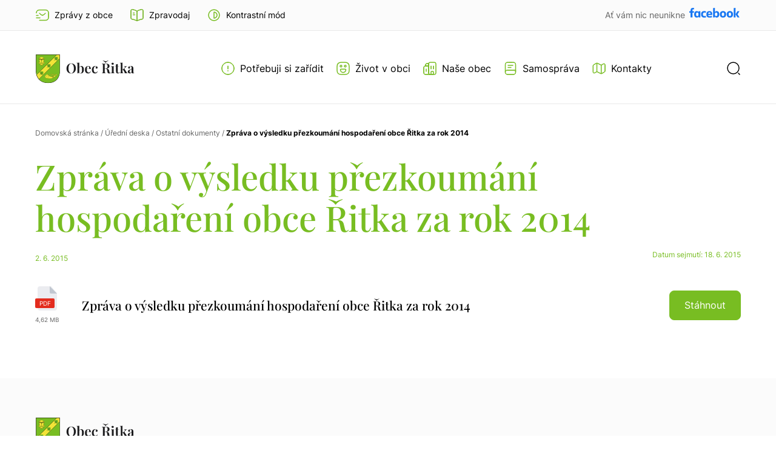

--- FILE ---
content_type: text/html; charset=UTF-8
request_url: https://ritka.cz/uredni-deska/zprava-o-vysledku-prezkoumani-hospodareni-obce-ritka-za-rok-2014/
body_size: 12516
content:
<!DOCTYPE html><html
class=no-js lang=cs><head><meta
charset="UTF-8"><meta
name="viewport" content="width=device-width, initial-scale=1.0"><title>Zpráva o výsledku přezkoumání hospodaření obce Řitka za rok 2014 - ritka.cz</title><link
rel=profile href=https://gmpg.org/xfn/11><meta
name='robots' content='index, follow, max-image-preview:large, max-snippet:-1, max-video-preview:-1'><title>Zpráva o výsledku přezkoumání hospodaření obce Řitka za rok 2014 - ritka.cz</title><link
rel=canonical href=https://ritka.cz/uredni-deska/zprava-o-vysledku-prezkoumani-hospodareni-obce-ritka-za-rok-2014/ ><meta
property="og:locale" content="cs_CZ"><meta
property="og:type" content="article"><meta
property="og:title" content="Zpráva o výsledku přezkoumání hospodaření obce Řitka za rok 2014 - ritka.cz"><meta
property="og:url" content="https://ritka.cz/uredni-deska/zprava-o-vysledku-prezkoumani-hospodareni-obce-ritka-za-rok-2014/"><meta
property="og:site_name" content="ritka.cz"><meta
property="article:modified_time" content="2023-05-04T15:06:32+00:00"><meta
name="twitter:card" content="summary_large_image"> <script type=application/ld+json class=yoast-schema-graph>{"@context":"https://schema.org","@graph":[{"@type":"WebPage","@id":"https://ritka.cz/uredni-deska/zprava-o-vysledku-prezkoumani-hospodareni-obce-ritka-za-rok-2014/","url":"https://ritka.cz/uredni-deska/zprava-o-vysledku-prezkoumani-hospodareni-obce-ritka-za-rok-2014/","name":"Zpráva o výsledku přezkoumání hospodaření obce Řitka za rok 2014 - ritka.cz","isPartOf":{"@id":"https://ritka.cz/#website"},"datePublished":"2015-06-02T15:02:58+00:00","dateModified":"2023-05-04T15:06:32+00:00","breadcrumb":{"@id":"https://ritka.cz/uredni-deska/zprava-o-vysledku-prezkoumani-hospodareni-obce-ritka-za-rok-2014/#breadcrumb"},"inLanguage":"cs","potentialAction":[{"@type":"ReadAction","target":["https://ritka.cz/uredni-deska/zprava-o-vysledku-prezkoumani-hospodareni-obce-ritka-za-rok-2014/"]}]},{"@type":"BreadcrumbList","@id":"https://ritka.cz/uredni-deska/zprava-o-vysledku-prezkoumani-hospodareni-obce-ritka-za-rok-2014/#breadcrumb","itemListElement":[{"@type":"ListItem","position":1,"name":"Domů","item":"https://ritka.cz/"},{"@type":"ListItem","position":2,"name":"Úřední deska","item":"https://ritka.cz/uredni-deska/"},{"@type":"ListItem","position":3,"name":"Zpráva o výsledku přezkoumání hospodaření obce Řitka za rok 2014"}]},{"@type":"WebSite","@id":"https://ritka.cz/#website","url":"https://ritka.cz/","name":"ritka.cz","description":"","potentialAction":[{"@type":"SearchAction","target":{"@type":"EntryPoint","urlTemplate":"https://ritka.cz/?s={search_term_string}"},"query-input":{"@type":"PropertyValueSpecification","valueRequired":true,"valueName":"search_term_string"}}],"inLanguage":"cs"}]}</script> <link
rel=alternate title="oEmbed (JSON)" type=application/json+oembed href="https://ritka.cz/wp-json/oembed/1.0/embed?url=https%3A%2F%2Fritka.cz%2Furedni-deska%2Fzprava-o-vysledku-prezkoumani-hospodareni-obce-ritka-za-rok-2014%2F"><link
rel=alternate title="oEmbed (XML)" type=text/xml+oembed href="https://ritka.cz/wp-json/oembed/1.0/embed?url=https%3A%2F%2Fritka.cz%2Furedni-deska%2Fzprava-o-vysledku-prezkoumani-hospodareni-obce-ritka-za-rok-2014%2F&#038;format=xml"><style id=wp-img-auto-sizes-contain-inline-css>img:is([sizes=auto i],[sizes^="auto," i]){contain-intrinsic-size:3000px 1500px}</style><style id=wp-block-library-inline-css>/*<![CDATA[*/:root{--wp-block-synced-color:#7a00df;--wp-block-synced-color--rgb:122,0,223;--wp-bound-block-color:var(--wp-block-synced-color);--wp-editor-canvas-background:#ddd;--wp-admin-theme-color:#007cba;--wp-admin-theme-color--rgb:0,124,186;--wp-admin-theme-color-darker-10:#006ba1;--wp-admin-theme-color-darker-10--rgb:0,107,160.5;--wp-admin-theme-color-darker-20:#005a87;--wp-admin-theme-color-darker-20--rgb:0,90,135;--wp-admin-border-width-focus:2px}@media (min-resolution:192dpi){:root{--wp-admin-border-width-focus:1.5px}}.wp-element-button{cursor:pointer}:root .has-very-light-gray-background-color{background-color:#eee}:root .has-very-dark-gray-background-color{background-color:#313131}:root .has-very-light-gray-color{color:#eee}:root .has-very-dark-gray-color{color:#313131}:root .has-vivid-green-cyan-to-vivid-cyan-blue-gradient-background{background:linear-gradient(135deg,#00d084,#0693e3)}:root .has-purple-crush-gradient-background{background:linear-gradient(135deg,#34e2e4,#4721fb 50%,#ab1dfe)}:root .has-hazy-dawn-gradient-background{background:linear-gradient(135deg,#faaca8,#dad0ec)}:root .has-subdued-olive-gradient-background{background:linear-gradient(135deg,#fafae1,#67a671)}:root .has-atomic-cream-gradient-background{background:linear-gradient(135deg,#fdd79a,#004a59)}:root .has-nightshade-gradient-background{background:linear-gradient(135deg,#330968,#31cdcf)}:root .has-midnight-gradient-background{background:linear-gradient(135deg,#020381,#2874fc)}:root{--wp--preset--font-size--normal:16px;--wp--preset--font-size--huge:42px}.has-regular-font-size{font-size:1em}.has-larger-font-size{font-size:2.625em}.has-normal-font-size{font-size:var(--wp--preset--font-size--normal)}.has-huge-font-size{font-size:var(--wp--preset--font-size--huge)}.has-text-align-center{text-align:center}.has-text-align-left{text-align:left}.has-text-align-right{text-align:right}.has-fit-text{white-space:nowrap!important}#end-resizable-editor-section{display:none}.aligncenter{clear:both}.items-justified-left{justify-content:flex-start}.items-justified-center{justify-content:center}.items-justified-right{justify-content:flex-end}.items-justified-space-between{justify-content:space-between}.screen-reader-text{border:0;clip-path:inset(50%);height:1px;margin:-1px;overflow:hidden;padding:0;position:absolute;width:1px;word-wrap:normal!important}.screen-reader-text:focus{background-color:#ddd;clip-path:none;color:#444;display:block;font-size:1em;height:auto;left:5px;line-height:normal;padding:15px
23px 14px;text-decoration:none;top:5px;width:auto;z-index:100000}html :where(.has-border-color){border-style:solid}html :where([style*=border-top-color]){border-top-style:solid}html :where([style*=border-right-color]){border-right-style:solid}html :where([style*=border-bottom-color]){border-bottom-style:solid}html :where([style*=border-left-color]){border-left-style:solid}html :where([style*=border-width]){border-style:solid}html :where([style*=border-top-width]){border-top-style:solid}html :where([style*=border-right-width]){border-right-style:solid}html :where([style*=border-bottom-width]){border-bottom-style:solid}html :where([style*=border-left-width]){border-left-style:solid}html :where(img[class*=wp-image-]){height:auto;max-width:100%}:where(figure){margin:0
0 1em}html :where(.is-position-sticky){--wp-admin--admin-bar--position-offset:var(--wp-admin--admin-bar--height,0px)}@media screen and (max-width:600px){html:where(.is-position-sticky){--wp-admin--admin-bar--position-offset:0px}}/*]]>*/</style><style id=global-styles-inline-css>/*<![CDATA[*/:root{--wp--preset--aspect-ratio--square:1;--wp--preset--aspect-ratio--4-3:4/3;--wp--preset--aspect-ratio--3-4:3/4;--wp--preset--aspect-ratio--3-2:3/2;--wp--preset--aspect-ratio--2-3:2/3;--wp--preset--aspect-ratio--16-9:16/9;--wp--preset--aspect-ratio--9-16:9/16;--wp--preset--color--black:#000;--wp--preset--color--cyan-bluish-gray:#abb8c3;--wp--preset--color--white:#fff;--wp--preset--color--pale-pink:#f78da7;--wp--preset--color--vivid-red:#cf2e2e;--wp--preset--color--luminous-vivid-orange:#ff6900;--wp--preset--color--luminous-vivid-amber:#fcb900;--wp--preset--color--light-green-cyan:#7bdcb5;--wp--preset--color--vivid-green-cyan:#00d084;--wp--preset--color--pale-cyan-blue:#8ed1fc;--wp--preset--color--vivid-cyan-blue:#0693e3;--wp--preset--color--vivid-purple:#9b51e0;--wp--preset--gradient--vivid-cyan-blue-to-vivid-purple:linear-gradient(135deg,rgb(6,147,227) 0%,rgb(155,81,224) 100%);--wp--preset--gradient--light-green-cyan-to-vivid-green-cyan:linear-gradient(135deg,rgb(122,220,180) 0%,rgb(0,208,130) 100%);--wp--preset--gradient--luminous-vivid-amber-to-luminous-vivid-orange:linear-gradient(135deg,rgb(252,185,0) 0%,rgb(255,105,0) 100%);--wp--preset--gradient--luminous-vivid-orange-to-vivid-red:linear-gradient(135deg,rgb(255,105,0) 0%,rgb(207,46,46) 100%);--wp--preset--gradient--very-light-gray-to-cyan-bluish-gray:linear-gradient(135deg,rgb(238,238,238) 0%,rgb(169,184,195) 100%);--wp--preset--gradient--cool-to-warm-spectrum:linear-gradient(135deg,rgb(74,234,220) 0%,rgb(151,120,209) 20%,rgb(207,42,186) 40%,rgb(238,44,130) 60%,rgb(251,105,98) 80%,rgb(254,248,76) 100%);--wp--preset--gradient--blush-light-purple:linear-gradient(135deg,rgb(255,206,236) 0%,rgb(152,150,240) 100%);--wp--preset--gradient--blush-bordeaux:linear-gradient(135deg,rgb(254,205,165) 0%,rgb(254,45,45) 50%,rgb(107,0,62) 100%);--wp--preset--gradient--luminous-dusk:linear-gradient(135deg,rgb(255,203,112) 0%,rgb(199,81,192) 50%,rgb(65,88,208) 100%);--wp--preset--gradient--pale-ocean:linear-gradient(135deg,rgb(255,245,203) 0%,rgb(182,227,212) 50%,rgb(51,167,181) 100%);--wp--preset--gradient--electric-grass:linear-gradient(135deg,rgb(202,248,128) 0%,rgb(113,206,126) 100%);--wp--preset--gradient--midnight:linear-gradient(135deg,rgb(2,3,129) 0%,rgb(40,116,252) 100%);--wp--preset--font-size--small:13px;--wp--preset--font-size--medium:20px;--wp--preset--font-size--large:36px;--wp--preset--font-size--x-large:42px;--wp--preset--spacing--20:0.44rem;--wp--preset--spacing--30:0.67rem;--wp--preset--spacing--40:1rem;--wp--preset--spacing--50:1.5rem;--wp--preset--spacing--60:2.25rem;--wp--preset--spacing--70:3.38rem;--wp--preset--spacing--80:5.06rem;--wp--preset--shadow--natural:6px 6px 9px rgba(0, 0, 0, 0.2);--wp--preset--shadow--deep:12px 12px 50px rgba(0, 0, 0, 0.4);--wp--preset--shadow--sharp:6px 6px 0px rgba(0, 0, 0, 0.2);--wp--preset--shadow--outlined:6px 6px 0px -3px rgb(255, 255, 255), 6px 6px rgb(0, 0, 0);--wp--preset--shadow--crisp:6px 6px 0px rgb(0, 0, 0)}:where(.is-layout-flex){gap:0.5em}:where(.is-layout-grid){gap:0.5em}body .is-layout-flex{display:flex}.is-layout-flex{flex-wrap:wrap;align-items:center}.is-layout-flex>:is(*,div){margin:0}body .is-layout-grid{display:grid}.is-layout-grid>:is(*,div){margin:0}:where(.wp-block-columns.is-layout-flex){gap:2em}:where(.wp-block-columns.is-layout-grid){gap:2em}:where(.wp-block-post-template.is-layout-flex){gap:1.25em}:where(.wp-block-post-template.is-layout-grid){gap:1.25em}.has-black-color{color:var(--wp--preset--color--black) !important}.has-cyan-bluish-gray-color{color:var(--wp--preset--color--cyan-bluish-gray) !important}.has-white-color{color:var(--wp--preset--color--white) !important}.has-pale-pink-color{color:var(--wp--preset--color--pale-pink) !important}.has-vivid-red-color{color:var(--wp--preset--color--vivid-red) !important}.has-luminous-vivid-orange-color{color:var(--wp--preset--color--luminous-vivid-orange) !important}.has-luminous-vivid-amber-color{color:var(--wp--preset--color--luminous-vivid-amber) !important}.has-light-green-cyan-color{color:var(--wp--preset--color--light-green-cyan) !important}.has-vivid-green-cyan-color{color:var(--wp--preset--color--vivid-green-cyan) !important}.has-pale-cyan-blue-color{color:var(--wp--preset--color--pale-cyan-blue) !important}.has-vivid-cyan-blue-color{color:var(--wp--preset--color--vivid-cyan-blue) !important}.has-vivid-purple-color{color:var(--wp--preset--color--vivid-purple) !important}.has-black-background-color{background-color:var(--wp--preset--color--black) !important}.has-cyan-bluish-gray-background-color{background-color:var(--wp--preset--color--cyan-bluish-gray) !important}.has-white-background-color{background-color:var(--wp--preset--color--white) !important}.has-pale-pink-background-color{background-color:var(--wp--preset--color--pale-pink) !important}.has-vivid-red-background-color{background-color:var(--wp--preset--color--vivid-red) !important}.has-luminous-vivid-orange-background-color{background-color:var(--wp--preset--color--luminous-vivid-orange) !important}.has-luminous-vivid-amber-background-color{background-color:var(--wp--preset--color--luminous-vivid-amber) !important}.has-light-green-cyan-background-color{background-color:var(--wp--preset--color--light-green-cyan) !important}.has-vivid-green-cyan-background-color{background-color:var(--wp--preset--color--vivid-green-cyan) !important}.has-pale-cyan-blue-background-color{background-color:var(--wp--preset--color--pale-cyan-blue) !important}.has-vivid-cyan-blue-background-color{background-color:var(--wp--preset--color--vivid-cyan-blue) !important}.has-vivid-purple-background-color{background-color:var(--wp--preset--color--vivid-purple) !important}.has-black-border-color{border-color:var(--wp--preset--color--black) !important}.has-cyan-bluish-gray-border-color{border-color:var(--wp--preset--color--cyan-bluish-gray) !important}.has-white-border-color{border-color:var(--wp--preset--color--white) !important}.has-pale-pink-border-color{border-color:var(--wp--preset--color--pale-pink) !important}.has-vivid-red-border-color{border-color:var(--wp--preset--color--vivid-red) !important}.has-luminous-vivid-orange-border-color{border-color:var(--wp--preset--color--luminous-vivid-orange) !important}.has-luminous-vivid-amber-border-color{border-color:var(--wp--preset--color--luminous-vivid-amber) !important}.has-light-green-cyan-border-color{border-color:var(--wp--preset--color--light-green-cyan) !important}.has-vivid-green-cyan-border-color{border-color:var(--wp--preset--color--vivid-green-cyan) !important}.has-pale-cyan-blue-border-color{border-color:var(--wp--preset--color--pale-cyan-blue) !important}.has-vivid-cyan-blue-border-color{border-color:var(--wp--preset--color--vivid-cyan-blue) !important}.has-vivid-purple-border-color{border-color:var(--wp--preset--color--vivid-purple) !important}.has-vivid-cyan-blue-to-vivid-purple-gradient-background{background:var(--wp--preset--gradient--vivid-cyan-blue-to-vivid-purple) !important}.has-light-green-cyan-to-vivid-green-cyan-gradient-background{background:var(--wp--preset--gradient--light-green-cyan-to-vivid-green-cyan) !important}.has-luminous-vivid-amber-to-luminous-vivid-orange-gradient-background{background:var(--wp--preset--gradient--luminous-vivid-amber-to-luminous-vivid-orange) !important}.has-luminous-vivid-orange-to-vivid-red-gradient-background{background:var(--wp--preset--gradient--luminous-vivid-orange-to-vivid-red) !important}.has-very-light-gray-to-cyan-bluish-gray-gradient-background{background:var(--wp--preset--gradient--very-light-gray-to-cyan-bluish-gray) !important}.has-cool-to-warm-spectrum-gradient-background{background:var(--wp--preset--gradient--cool-to-warm-spectrum) !important}.has-blush-light-purple-gradient-background{background:var(--wp--preset--gradient--blush-light-purple) !important}.has-blush-bordeaux-gradient-background{background:var(--wp--preset--gradient--blush-bordeaux) !important}.has-luminous-dusk-gradient-background{background:var(--wp--preset--gradient--luminous-dusk) !important}.has-pale-ocean-gradient-background{background:var(--wp--preset--gradient--pale-ocean) !important}.has-electric-grass-gradient-background{background:var(--wp--preset--gradient--electric-grass) !important}.has-midnight-gradient-background{background:var(--wp--preset--gradient--midnight) !important}.has-small-font-size{font-size:var(--wp--preset--font-size--small) !important}.has-medium-font-size{font-size:var(--wp--preset--font-size--medium) !important}.has-large-font-size{font-size:var(--wp--preset--font-size--large) !important}.has-x-large-font-size{font-size:var(--wp--preset--font-size--x-large) !important}/*]]>*/</style><style id=classic-theme-styles-inline-css>/*! This file is auto-generated */
.wp-block-button__link{color:#fff;background-color:#32373c;border-radius:9999px;box-shadow:none;text-decoration:none;padding:calc(.667em + 2px) calc(1.333em + 2px);font-size:1.125em}.wp-block-file__button{background:#32373c;color:#fff;text-decoration:none}</style><link
rel=stylesheet href=https://ritka.cz/wp-content/cache/minify/0c22c.css media=all><style id=wp-polls-inline-css>.wp-polls
.pollbar{margin:1px;font-size:22px;line-height:24px;height:24px;background:#78BD22;border:1px
solid #78BD22}</style><link
rel=stylesheet href=https://ritka.cz/wp-content/cache/minify/a7fd7.css media=all> <script src=https://ritka.cz/wp-content/cache/minify/3cc60.js></script> <link
rel=https://api.w.org/ href=https://ritka.cz/wp-json/ ><meta
name="generator" content="WordPress 6.9"><link
rel=shortlink href='https://ritka.cz/?p=1354'><style>.cmplz-hidden{display:none !important}</style><link
rel=icon href=https://ritka.cz/wp-content/uploads/2023/03/fav2-150x150.png sizes=32x32><link
rel=icon href=https://ritka.cz/wp-content/uploads/2023/03/fav2.png sizes=192x192><link
rel=apple-touch-icon href=https://ritka.cz/wp-content/uploads/2023/03/fav2.png><meta
name="msapplication-TileImage" content="https://ritka.cz/wp-content/uploads/2023/03/fav2.png">
<script>(function(w,d,s,l,i){w[l]=w[l]||[];w[l].push({'gtm.start':new Date().getTime(),event:'gtm.js'});var f=d.getElementsByTagName(s)[0],j=d.createElement(s),dl=l!='dataLayer'?'&l='+l:'';j.async=true;j.src='https://www.googletagmanager.com/gtm.js?id='+i+dl;f.parentNode.insertBefore(j,f);})(window,document,'script','dataLayer','GTM-W9C3RR9');</script></head><body
data-cmplz=1 class="wp-singular uredni-deska-template-default single single-uredni-deska postid-1354 wp-theme-ritka">
<noscript><iframe
src="https://www.googletagmanager.com/ns.html?id=GTM-W9C3RR9"height=0 width=0 style=display:none;visibility:hidden></iframe></noscript><div
class=lista><div
class="grid flex-row"><div
class=flex-row><div
class="lista-link flex-row" arial-label="Zobrazit formulář newsletteru" tabindex=0>
<img
width=24 height=24 src=https://ritka.cz/wp-content/uploads/2023/04/sms-tracking.svg class="attachment-thumbnail size-thumbnail" alt decoding=async>
<span
class=open-newsletter>Zprávy z obce</span><div
class="window lista-newsletter" style=display:none;>
<span
class="close close-newsletter flex-row" aria-hidden=true>×</span><div
class="wpcf7 no-js" id=wpcf7-f550-o1 lang=cs-CZ dir=ltr data-wpcf7-id=550><div
class=screen-reader-response><p
role=status aria-live=polite aria-atomic=true></p><ul></ul></div><form
action=/uredni-deska/zprava-o-vysledku-prezkoumani-hospodareni-obce-ritka-za-rok-2014/#wpcf7-f550-o1 method=post class="wpcf7-form init" aria-label="Kontaktní formulář" novalidate=novalidate data-status=init><fieldset
class=hidden-fields-container><input
type=hidden name=_wpcf7 value=550><input
type=hidden name=_wpcf7_version value=6.1.4><input
type=hidden name=_wpcf7_locale value=cs_CZ><input
type=hidden name=_wpcf7_unit_tag value=wpcf7-f550-o1><input
type=hidden name=_wpcf7_container_post value=0><input
type=hidden name=_wpcf7_posted_data_hash value><input
type=hidden name=_wpcf7_recaptcha_response value></fieldset><p><label> Váš e-mail nebo telefon<br>
<span
class=wpcf7-form-control-wrap data-name=your-contact><input
size=40 maxlength=400 class="wpcf7-form-control wpcf7-text wpcf7-validates-as-required" aria-required=true aria-invalid=false value type=text name=your-contact></span> </label></p><p><span
class=wpcf7-form-control-wrap data-name=acceptance-gdpr><span
class="wpcf7-form-control wpcf7-acceptance"><span
class=wpcf7-list-item><label><input
type=checkbox name=acceptance-gdpr value=1 aria-invalid=false><span
class=wpcf7-list-item-label>Souhlasím se <a
href=/ochrana-osobnich-udaju/ target=_blank>zpracováním osobních údajů</a></span></label></span></span></span></p><p><input
class="wpcf7-form-control wpcf7-submit has-spinner" type=submit value=Odeslat></p><div
class=wpcf7-response-output aria-hidden=true></div></form></div></div></div>
<a
class="lista-link flex-row" href=/zpravodaj/ target=_self aria-label="Přejít na zpravodaj"><img
width=24 height=24 src=https://ritka.cz/wp-content/uploads/2023/04/book-1.svg class="attachment-thumbnail size-thumbnail" alt decoding=async>
Zpravodaj
</a><div
id=kontrast class="lista-link flex-row" role=button tabindex=1><div
id=kontrast-on><img
width=24 height=24 src=https://ritka.cz/wp-content/uploads/2024/12/contrast-on.svg class="attachment-thumbnail size-thumbnail" alt decoding=async></div><div
id=kontrast-off style=display:none;><img
width=24 height=24 src=https://ritka.cz/wp-content/uploads/2024/12/contrast-off.svg class="attachment-thumbnail size-thumbnail" alt decoding=async></div>
<span>Kontrastní mód</span></div></div>
<a
class=facebook href=https://www.facebook.com/obec.ritka target=_blank aria-label="Přejít na Facebook">
Ať vám nic neunikne	</a></div></div><header><div
class="grid flex-row"><div
id=burger class=flex-col role=button><hr><hr><hr></div>
<a
class=logo href=https://ritka.cz aria-label="Přejít na homepage">
<img
width=203 height=62 src=https://ritka.cz/wp-content/uploads/2023/03/logo.svg class="attachment-medium size-medium" alt decoding=async>		</a><div
class=menu-hlavni-menu-container><ul
id=menu-hlavni-menu class=menu><li
id=menu-item-556 class="menu-item menu-item-type-custom menu-item-object-custom menu-item-has-children menu-item-556"><a
href=# aria-label="Otevřít menu
Potřebuji si zařídit
"><div
class="menu-image flex-row">
<img
src=https://ritka.cz/wp-content/uploads/2023/04/info-circle.svg alt><p>Potřebuji si zařídit</p></div></a><ul
class=sub-menu>
<li
id=menu-item-589 class="menu-item menu-item-type-custom menu-item-object-custom menu-item-has-children menu-item-589"><a
href=# role=title aria-label="Nadpis menu Dokumenty a podání">Dokumenty a podání</a><ul
class=sub-menu>
<li
id=menu-item-591 class="menu-item menu-item-type-post_type menu-item-object-page menu-item-591"><a
href=https://ritka.cz/potrebuji-si-zaridit/formulare/ aria-label=Formuláře>Formuláře</a></li>
<li
id=menu-item-590 class="menu-item menu-item-type-post_type menu-item-object-page menu-item-590"><a
href=https://ritka.cz/potrebuji-si-zaridit/e-podatelna/ aria-label=E-podatelna>E-podatelna</a></li>
<li
id=menu-item-1177 class="menu-item menu-item-type-post_type menu-item-object-page menu-item-1177"><a
href=https://ritka.cz/potrebuji-si-zaridit/czechpoint/ aria-label=Czechpoint>Czechpoint</a></li></ul>
</li>
<li
id=menu-item-1071 class="menu-item menu-item-type-custom menu-item-object-custom menu-item-has-children menu-item-1071"><a
href=# role=title aria-label="Nadpis menu Služby">Služby</a><ul
class=sub-menu>
<li
id=menu-item-594 class="menu-item menu-item-type-post_type menu-item-object-page menu-item-594"><a
href=https://ritka.cz/potrebuji-si-zaridit/svoz-odpadu/ aria-label="Svoz odpadů">Svoz odpadů</a></li>
<li
id=menu-item-593 class="menu-item menu-item-type-post_type menu-item-object-page menu-item-593"><a
href=https://ritka.cz/potrebuji-si-zaridit/vodovody-a-kanalizace/ aria-label="Vodovody a kanalizace">Vodovody a kanalizace</a></li>
<li
id=menu-item-1173 class="menu-item menu-item-type-post_type menu-item-object-page menu-item-1173"><a
href=https://ritka.cz/potrebuji-si-zaridit/poplatek-za-psa/ aria-label="Poplatek za psa">Poplatek za psa</a></li>
<li
id=menu-item-3841 class="menu-item menu-item-type-post_type menu-item-object-page menu-item-3841"><a
href=https://ritka.cz/potrebuji-si-zaridit/platebni-portal/ aria-label="Platební portál">Platební portál</a></li></ul>
</li>
<li
id=menu-item-1174 class="menu-item menu-item-type-custom menu-item-object-custom menu-item-has-children menu-item-1174"><a
href=# role=title aria-label="Nadpis menu Povolení">Povolení</a><ul
class=sub-menu>
<li
id=menu-item-1176 class="menu-item menu-item-type-post_type menu-item-object-page menu-item-1176"><a
href=https://ritka.cz/potrebuji-si-zaridit/zabor-verejneho-prostranstvi/ aria-label="Zábor veřejného prostranství">Zábor veřejného prostranství</a></li></ul>
</li>
<li
id=menu-item-1178 class="menu-item menu-item-type-custom menu-item-object-custom menu-item-has-children menu-item-1178"><a
href=# role=title aria-label="Nadpis menu Občanství a bydliště">Občanství a bydliště</a><ul
class=sub-menu>
<li
id=menu-item-1180 class="menu-item menu-item-type-post_type menu-item-object-page menu-item-1180"><a
href=https://ritka.cz/potrebuji-si-zaridit/prihlaseni-k-trvalemu-pobytu/ aria-label="Přihlášení k trvalému pobytu">Přihlášení k trvalému pobytu</a></li></ul>
</li></ul>
</li>
<li
id=menu-item-596 class="menu-item menu-item-type-custom menu-item-object-custom menu-item-has-children menu-item-596"><a
href=# aria-label="Otevřít menu
Život v obci
"><div
class="menu-image flex-row">
<img
src=https://ritka.cz/wp-content/uploads/2023/04/emoji-happy.svg alt><p>Život v obci</p></div></a><ul
class=sub-menu>
<li
id=menu-item-1181 class="menu-item menu-item-type-custom menu-item-object-custom menu-item-has-children menu-item-1181"><a
href=# role=title aria-label="Nadpis menu Aktuality">Aktuality</a><ul
class=sub-menu>
<li
id=menu-item-1194 class="menu-item menu-item-type-post_type menu-item-object-page menu-item-1194"><a
href=https://ritka.cz/zivot-v-obci/zpravodaj/ aria-label=Zpravodaj>Zpravodaj</a></li>
<li
id=menu-item-1195 class="menu-item menu-item-type-custom menu-item-object-custom menu-item-1195"><a
target=_blank href=https://www.facebook.com/obec.ritka aria-label="Facebook obce">Facebook obce</a></li>
<li
id=menu-item-2818 class="menu-item menu-item-type-custom menu-item-object-custom menu-item-2818"><a
href=/akce/ aria-label="Kalendář akcí">Kalendář akcí</a></li>
<li
id=menu-item-1196 class="menu-item menu-item-type-post_type menu-item-object-page menu-item-1196"><a
href=https://ritka.cz/zivot-v-obci/newsletter/ aria-label=Newsletter>Newsletter</a></li></ul>
</li>
<li
id=menu-item-1182 class="menu-item menu-item-type-custom menu-item-object-custom menu-item-has-children menu-item-1182"><a
href=# role=title aria-label="Nadpis menu Užitečné informace">Užitečné informace</a><ul
class=sub-menu>
<li
id=menu-item-3246 class="menu-item menu-item-type-post_type menu-item-object-page menu-item-3246"><a
href=https://ritka.cz/potrebuji-si-zaridit/svoz-odpadu/ aria-label="Svoz odpadů">Svoz odpadů</a></li>
<li
id=menu-item-2827 class="menu-item menu-item-type-custom menu-item-object-custom menu-item-2827"><a
target=_blank href=https://pid.cz/ aria-label="Jízdní řády">Jízdní řády</a></li>
<li
id=menu-item-1206 class="menu-item menu-item-type-post_type menu-item-object-page menu-item-1206"><a
href=https://ritka.cz/zivot-v-obci/knihovna/ aria-label=Knihovna>Knihovna</a></li></ul>
</li>
<li
id=menu-item-1183 class="menu-item menu-item-type-custom menu-item-object-custom menu-item-has-children menu-item-1183"><a
href=# role=title aria-label="Nadpis menu Spolky a sdružení">Spolky a sdružení</a><ul
class=sub-menu>
<li
id=menu-item-3278 class="menu-item menu-item-type-post_type menu-item-object-page menu-item-3278"><a
href=https://ritka.cz/zivot-v-obci/podbrdsky-klub/ aria-label="Podbrdský klub">Podbrdský klub</a></li>
<li
id=menu-item-1202 class="menu-item menu-item-type-post_type menu-item-object-page menu-item-1202"><a
href=https://ritka.cz/zivot-v-obci/rybari/ aria-label="Spolek rybářů Řitka, z. s.">Spolek rybářů Řitka, z. s.</a></li>
<li
id=menu-item-1200 class="menu-item menu-item-type-post_type menu-item-object-page menu-item-1200"><a
href=https://ritka.cz/zivot-v-obci/sokol/ aria-label="Tělocvičná jednota Sokol Řitka">Tělocvičná jednota Sokol Řitka</a></li>
<li
id=menu-item-3273 class="menu-item menu-item-type-post_type menu-item-object-page menu-item-3273"><a
href=https://ritka.cz/zivot-v-obci/sk-mnisecko/ aria-label="SK Mníšecko">SK Mníšecko</a></li>
<li
id=menu-item-3282 class="menu-item menu-item-type-post_type menu-item-object-page menu-item-3282"><a
href=https://ritka.cz/zivot-v-obci/zs-easyspeak/ aria-label="ZŠ Easyspeak">ZŠ Easyspeak</a></li></ul>
</li>
<li
id=menu-item-1184 class="menu-item menu-item-type-custom menu-item-object-custom menu-item-has-children menu-item-1184"><a
href=# role=title aria-label="Nadpis menu Příspěvkové organizace">Příspěvkové organizace</a><ul
class=sub-menu>
<li
id=menu-item-1204 class="menu-item menu-item-type-post_type menu-item-object-page menu-item-1204"><a
href=https://ritka.cz/zivot-v-obci/materska-skola/ aria-label="Mateřská škola">Mateřská škola</a></li></ul>
</li></ul>
</li>
<li
id=menu-item-597 class="menu-item menu-item-type-custom menu-item-object-custom menu-item-has-children menu-item-597"><a
href=# aria-label="Otevřít menu
Naše obec
"><div
class="menu-image flex-row">
<img
src=https://ritka.cz/wp-content/uploads/2023/04/buildings.svg alt><p>Naše obec</p></div></a><ul
class=sub-menu>
<li
id=menu-item-1185 class="menu-item menu-item-type-custom menu-item-object-custom menu-item-has-children menu-item-1185"><a
href=# role=title aria-label="Nadpis menu O obci">O obci</a><ul
class=sub-menu>
<li
id=menu-item-1208 class="menu-item menu-item-type-post_type menu-item-object-page menu-item-1208"><a
href=https://ritka.cz/nase-obec/soucastnost-a-historie/ aria-label="Současnost &#038; historie">Současnost &#038; historie</a></li>
<li
id=menu-item-1209 class="menu-item menu-item-type-post_type menu-item-object-page menu-item-1209"><a
href=https://ritka.cz/nase-obec/projekty-v-obci/ aria-label="Projekty v obci">Projekty v obci</a></li></ul>
</li>
<li
id=menu-item-1186 class="menu-item menu-item-type-custom menu-item-object-custom menu-item-has-children menu-item-1186"><a
href=# role=title aria-label="Nadpis menu Důležité informace">Důležité informace</a><ul
class=sub-menu>
<li
id=menu-item-1210 class="menu-item menu-item-type-custom menu-item-object-custom menu-item-1210"><a
href=/uredni-deska/ aria-label="Úřední deska">Úřední deska</a></li>
<li
id=menu-item-1615 class="menu-item menu-item-type-post_type menu-item-object-page menu-item-1615"><a
href=https://ritka.cz/nase-obec/povinne-informace/ aria-label="Povinné informace">Povinné informace</a></li>
<li
id=menu-item-3254 class="menu-item menu-item-type-post_type menu-item-object-page menu-item-privacy-policy menu-item-3254"><a
rel=privacy-policy href=https://ritka.cz/ochrana-osobnich-udaju/ aria-label="Zpracování osobních údajů, GDPR">Zpracování osobních údajů, GDPR</a></li></ul>
</li>
<li
id=menu-item-1187 class="menu-item menu-item-type-custom menu-item-object-custom menu-item-has-children menu-item-1187"><a
href=# role=title aria-label="Nadpis menu Klíčové dokumenty">Klíčové dokumenty</a><ul
class=sub-menu>
<li
id=menu-item-1211 class="menu-item menu-item-type-post_type menu-item-object-page menu-item-1211"><a
href=https://ritka.cz/nase-obec/uzemni-plan/ aria-label="Územní plán">Územní plán</a></li>
<li
id=menu-item-1213 class="menu-item menu-item-type-post_type menu-item-object-page menu-item-1213"><a
href=https://ritka.cz/nase-obec/rozpocet-obce/ aria-label="Rozpočet obce">Rozpočet obce</a></li>
<li
id=menu-item-1214 class="menu-item menu-item-type-post_type menu-item-object-page menu-item-1214"><a
href=https://ritka.cz/nase-obec/vyhlasky-a-narizeni/ aria-label="Vyhlášky a nařízení">Vyhlášky a nařízení</a></li>
<li
id=menu-item-4509 class="menu-item menu-item-type-post_type menu-item-object-page menu-item-4509"><a
href=https://ritka.cz/nase-obec/pravidla-obce-ritka-pro-jednani-se-stavebniky/ aria-label="Pravidla obce Řitka pro jednání se stavebníky">Pravidla obce Řitka pro jednání se stavebníky</a></li></ul>
</li></ul>
</li>
<li
id=menu-item-598 class="menu-item menu-item-type-custom menu-item-object-custom menu-item-has-children menu-item-598"><a
href=# aria-label="Otevřít menu
Samospráva
"><div
class="menu-image flex-row">
<img
src=https://ritka.cz/wp-content/uploads/2023/04/book.svg alt><p>Samospráva</p></div></a><ul
class=sub-menu>
<li
id=menu-item-1189 class="menu-item menu-item-type-custom menu-item-object-custom menu-item-has-children menu-item-1189"><a
href=# role=title aria-label="Nadpis menu Vedení obce">Vedení obce</a><ul
class=sub-menu>
<li
id=menu-item-1215 class="menu-item menu-item-type-post_type menu-item-object-page menu-item-1215"><a
href=https://ritka.cz/samosprava/rada/ aria-label=Rada>Rada</a></li>
<li
id=menu-item-1218 class="menu-item menu-item-type-post_type menu-item-object-page menu-item-1218"><a
href=https://ritka.cz/samosprava/zastupitelstvo/ aria-label=Zastupitelstvo>Zastupitelstvo</a></li></ul>
</li>
<li
id=menu-item-1190 class="menu-item menu-item-type-custom menu-item-object-custom menu-item-has-children menu-item-1190"><a
href=# role=title aria-label="Nadpis menu Komise a výbory">Komise a výbory</a><ul
class=sub-menu>
<li
id=menu-item-1220 class="menu-item menu-item-type-post_type menu-item-object-page menu-item-1220"><a
href=https://ritka.cz/samosprava/financni-vybor/ aria-label="Finanční výbor">Finanční výbor</a></li>
<li
id=menu-item-1219 class="menu-item menu-item-type-post_type menu-item-object-page menu-item-1219"><a
href=https://ritka.cz/samosprava/kontrolni-vybor/ aria-label="Kontrolní výbor">Kontrolní výbor</a></li>
<li
id=menu-item-2822 class="menu-item menu-item-type-custom menu-item-object-custom menu-item-2822"><a
target=_blank href=https://www.mestocernosice.cz/kontakty/mesto-a-mestsky-urad/organizacni-struktura/subjekt-odbor-prestupku-90.html aria-label="Přestupková komise">Přestupková komise</a></li></ul>
</li></ul>
</li>
<li
id=menu-item-599 class="menu-item menu-item-type-custom menu-item-object-custom menu-item-599"><a
href=/kontakty/ aria-label="
Kontakty
"><div
class="menu-image flex-row">
<img
src=https://ritka.cz/wp-content/uploads/2023/04/map.svg alt><p>Kontakty</p></div></a></li></ul></div><div
class=vyhledavani><div
class=open-vyhledavani role=button aria-label="Zobrazit vyhledávání" tabindex=0></div><div
class="window header-vyhledavani" style=display:none;>
<span
class="close close-vyhledavani flex-row" aria-hidden=true>×</span>
<label>Vyhledávání</label><div><form
role=search method=get id=searchform class=searchform action=https://ritka.cz/ aria-label=Vyhledávání><div>
<label
class=screen-reader-text for=s>Vyhledávání</label>
<input
type=text value name=s id=s role=searchbox>
<input
type=submit id=searchsubmit value=Hledat aria-label=Vyhledat></div></form></div></div></div></div></header><div
class=grid><div
class=breadcrumbs aria-label="Drobečková navigace"><a
href=https://ritka.cz aria-label="Domovská stránka">Domovská stránka</a> / <a
href=https://ritka.cz/uredni-deska/ aria-label="Úřední deska">Úřední deska</a> / <a
href=https://ritka.cz/kategorie/ostatni-dokumenty/ rel=tag>Ostatní dokumenty</a> / <span>Zpráva o výsledku přezkoumání hospodaření obce Řitka za rok 2014</span></div></div><main
id=single role=main><section
class=obsah><div
class=grid><h1 class="hero">Zpráva o výsledku přezkoumání hospodaření obce Řitka za rok 2014</h1>
<span
class=datum>2. 6. 2015</span>
<span
class="datum datum-sejmuti">Datum sejmutí: 18. 6. 2015</span><section
class=dokumenty><div
class=flex-col>
<a
class="dokument flex-row" href=https://ritka.cz/wp-content/uploads/2015/06/doc00264120150602140033.pdf title="Zpráva o výsledku přezkoumání hospodaření obce Řitka za rok 2014" target=_blank aria-label="Zpráva o výsledku přezkoumání hospodaření obce Řitka za rok 2014 | pdf"><div
class=flex-row><div
class="file flex-col">
<span
class="type pdf">pdf</span>
<span
class=size>4,62 MB</span></div><h3>Zpráva o výsledku přezkoumání hospodaření obce Řitka za rok 2014</h3></div><div
class=btn role=button aria-label=Stáhnout tabindex=0>
Stáhnout</div>
</a></div></section><section
class=galerie></section> <script>(function($){$(document).on('click','[data-toggle="lightbox"]',function(event){event.preventDefault();$(this).ekkoLightbox({alwaysShowClose:true});});})(jQuery);</script> <div
class=text></div><section
class=tlacitko></section></div></section></main><footer><div
class=grid>
<a
class=logo href=https://ritka.cz aria-label="Přejít na homepage">
<img
width=203 height=62 src=https://ritka.cz/wp-content/uploads/2023/03/logo.svg class="attachment-medium size-medium" alt decoding=async loading=lazy>		</a><div
class="flex-row col-gap"><div
class="flex-col col-4"><h2>Kontakty</h2><div
class=udaje><div
class=adresa>Na Návsi 54<br>252 03 Řitka</div><div
class=ico>IČO: 00241644</div></div>
<a
href=tel:318592289%20 target=_self aria-label="Tel.: 318 592 289  | Telefon">
Tel.: 318 592 289 </a>
<a
href=mailto:obec@ritka.cz target=_self aria-label="E-mail: obec@ritka.cz | E-mail">
E-mail: obec@ritka.cz	</a></div><div
class=col-4><section
class=uredni-hodiny><h2>Úřední hodiny</h2><table><tr><td>PO -</td><td>Zavřeno</td><td></td></tr><tr><td>ÚT -</td><td>08:00 - 12:00</td><td></td></tr><tr><td>ST -</td><td>08:00 - 12:00 |</td><td> 16:00 - 18:00</td></tr><tr><td>ČT -</td><td>08:00 - 12:00</td><td></td></tr><tr><td>PÁ -</td><td>Zavřeno</td><td></td></tr></table></section></div><div
class=col-4><h2>Důležité odkazy</h2><div
class=menu-dulezite-odkazy-container><ul
id=menu-dulezite-odkazy class=menu><li
id=menu-item-421 class="menu-item menu-item-type-custom menu-item-object-custom menu-item-421"><a
target=_blank href=https://www.mestocernosice.cz/ aria-label="MěÚ Černošice">MěÚ Černošice</a></li>
<li
id=menu-item-1252 class="menu-item menu-item-type-custom menu-item-object-custom menu-item-1252"><a
target=_blank href=https://www.kr-stredocesky.cz aria-label="Středočeský kraj">Středočeský kraj</a></li>
<li
id=menu-item-1253 class="menu-item menu-item-type-custom menu-item-object-custom menu-item-1253"><a
target=_blank href=https://portal.gov.cz aria-label="Portál veřejné správy">Portál veřejné správy</a></li></ul></div></div><div
class=col-4><h2>Ostatní odkazy</h2><div
class=menu-ostatni-odkazy-container><ul
id=menu-ostatni-odkazy class=menu><li
id=menu-item-1255 class="menu-item menu-item-type-custom menu-item-object-custom menu-item-1255"><a
target=_blank href=https://kinorevnice.cz/ aria-label="Kino Řevnice">Kino Řevnice</a></li>
<li
id=menu-item-1256 class="menu-item menu-item-type-custom menu-item-object-custom menu-item-1256"><a
target=_blank href=http://www.kinoradotin.cz aria-label="Kino Radotín">Kino Radotín</a></li>
<li
id=menu-item-1257 class="menu-item menu-item-type-custom menu-item-object-custom menu-item-1257"><a
target=_blank href=https://pid.cz aria-label="Pražská integrovaná doprava">Pražská integrovaná doprava</a></li></ul></div></div></div><div
class="copyright flex-row">
<span>© 2023 Obec Řitka</span>
<a
class=flex-row href=https://freshservices.cz/ target=_blank aria-label="Fresh Services, s.r.o. | Externí odkaz">
Tento web vytvořil	<img
src=https://ritka.cz/wp-content/themes/ritka/assets/images/logo-svg.svg alt="Logo Fresh">
</a></div></div></footer> <script type=speculationrules>{"prefetch":[{"source":"document","where":{"and":[{"href_matches":"/*"},{"not":{"href_matches":["/wp-*.php","/wp-admin/*","/wp-content/uploads/*","/wp-content/*","/wp-content/plugins/*","/wp-content/themes/ritka/*","/*\\?(.+)"]}},{"not":{"selector_matches":"a[rel~=\"nofollow\"]"}},{"not":{"selector_matches":".no-prefetch, .no-prefetch a"}}]},"eagerness":"conservative"}]}</script> <div
id=cmplz-cookiebanner-container><div
class="cmplz-cookiebanner cmplz-hidden banner-1 bottom-right-view-preferences optin cmplz-bottom-left cmplz-categories-type-view-preferences" aria-modal=true data-nosnippet=true role=dialog aria-live=polite aria-labelledby=cmplz-header-1-optin aria-describedby=cmplz-message-1-optin><div
class=cmplz-header><div
class=cmplz-logo></div><div
class=cmplz-title id=cmplz-header-1-optin>Tato webová stránka používá cookies</div><div
class=cmplz-close tabindex=0 role=button aria-label="Zavřít dialog">
<svg
aria-hidden=true focusable=false data-prefix=fas data-icon=times class="svg-inline--fa fa-times fa-w-11" role=img xmlns=http://www.w3.org/2000/svg viewBox="0 0 352 512"><path
fill=currentColor d="M242.72 256l100.07-100.07c12.28-12.28 12.28-32.19 0-44.48l-22.24-22.24c-12.28-12.28-32.19-12.28-44.48 0L176 189.28 75.93 89.21c-12.28-12.28-32.19-12.28-44.48 0L9.21 111.45c-12.28 12.28-12.28 32.19 0 44.48L109.28 256 9.21 356.07c-12.28 12.28-12.28 32.19 0 44.48l22.24 22.24c12.28 12.28 32.2 12.28 44.48 0L176 322.72l100.07 100.07c12.28 12.28 32.2 12.28 44.48 0l22.24-22.24c12.28-12.28 12.28-32.19 0-44.48L242.72 256z"></path></svg></div></div><div
class="cmplz-divider cmplz-divider-header"></div><div
class=cmplz-body><div
class=cmplz-message id=cmplz-message-1-optin>Abychom poskytli co nejlepší služby, používáme k ukládání a/nebo přístupu k informacím o zařízení, technologie jako jsou soubory cookies. Souhlas s těmito technologiemi nám umožní zpracovávat údaje, jako je chování při procházení nebo jedinečná ID na tomto webu. Nesouhlas nebo odvolání souhlasu může nepříznivě ovlivnit určité vlastnosti a funkce.</div><div
class=cmplz-categories>
<details
class="cmplz-category cmplz-functional" >
<summary>
<span
class=cmplz-category-header>
<span
class=cmplz-category-title>Funkční</span>
<span
class=cmplz-always-active>
<span
class=cmplz-banner-checkbox>
<input
type=checkbox
id=cmplz-functional-optin
data-category=cmplz_functional
class="cmplz-consent-checkbox cmplz-functional"
size=40
value=1>
<label
class=cmplz-label for=cmplz-functional-optin><span
class=screen-reader-text>Funkční</span></label>
</span>
Vždy aktivní	</span>
<span
class="cmplz-icon cmplz-open">
<svg
xmlns=http://www.w3.org/2000/svg viewBox="0 0 448 512"  height=18 ><path
d="M224 416c-8.188 0-16.38-3.125-22.62-9.375l-192-192c-12.5-12.5-12.5-32.75 0-45.25s32.75-12.5 45.25 0L224 338.8l169.4-169.4c12.5-12.5 32.75-12.5 45.25 0s12.5 32.75 0 45.25l-192 192C240.4 412.9 232.2 416 224 416z"/></svg>
</span>
</span>
</summary><div
class=cmplz-description>
<span
class=cmplz-description-functional>Technické uložení nebo přístup je nezbytně nutný pro legitimní účel umožnění použití konkrétní služby, kterou si odběratel nebo uživatel výslovně vyžádal, nebo pouze za účelem provedení přenosu sdělení prostřednictvím sítě elektronických komunikací.</span></div>
</details><details
class="cmplz-category cmplz-preferences" >
<summary>
<span
class=cmplz-category-header>
<span
class=cmplz-category-title>Předvolby</span>
<span
class=cmplz-banner-checkbox>
<input
type=checkbox
id=cmplz-preferences-optin
data-category=cmplz_preferences
class="cmplz-consent-checkbox cmplz-preferences"
size=40
value=1>
<label
class=cmplz-label for=cmplz-preferences-optin><span
class=screen-reader-text>Předvolby</span></label>
</span>
<span
class="cmplz-icon cmplz-open">
<svg
xmlns=http://www.w3.org/2000/svg viewBox="0 0 448 512"  height=18 ><path
d="M224 416c-8.188 0-16.38-3.125-22.62-9.375l-192-192c-12.5-12.5-12.5-32.75 0-45.25s32.75-12.5 45.25 0L224 338.8l169.4-169.4c12.5-12.5 32.75-12.5 45.25 0s12.5 32.75 0 45.25l-192 192C240.4 412.9 232.2 416 224 416z"/></svg>
</span>
</span>
</summary><div
class=cmplz-description>
<span
class=cmplz-description-preferences>Technické uložení nebo přístup je nezbytný pro legitimní účel ukládání preferencí, které nejsou požadovány odběratelem nebo uživatelem.</span></div>
</details><details
class="cmplz-category cmplz-statistics" >
<summary>
<span
class=cmplz-category-header>
<span
class=cmplz-category-title>Statistiky</span>
<span
class=cmplz-banner-checkbox>
<input
type=checkbox
id=cmplz-statistics-optin
data-category=cmplz_statistics
class="cmplz-consent-checkbox cmplz-statistics"
size=40
value=1>
<label
class=cmplz-label for=cmplz-statistics-optin><span
class=screen-reader-text>Statistiky</span></label>
</span>
<span
class="cmplz-icon cmplz-open">
<svg
xmlns=http://www.w3.org/2000/svg viewBox="0 0 448 512"  height=18 ><path
d="M224 416c-8.188 0-16.38-3.125-22.62-9.375l-192-192c-12.5-12.5-12.5-32.75 0-45.25s32.75-12.5 45.25 0L224 338.8l169.4-169.4c12.5-12.5 32.75-12.5 45.25 0s12.5 32.75 0 45.25l-192 192C240.4 412.9 232.2 416 224 416z"/></svg>
</span>
</span>
</summary><div
class=cmplz-description>
<span
class=cmplz-description-statistics>Technické uložení nebo přístup, který se používá výhradně pro statistické účely.</span>
<span
class=cmplz-description-statistics-anonymous>Technické uložení nebo přístup, který se používá výhradně pro anonymní statistické účely. Bez předvolání, dobrovolného plnění ze strany vašeho Poskytovatele internetových služeb nebo dalších záznamů od třetí strany nelze informace, uložené nebo získané pouze pro tento účel, obvykle použít k vaší identifikaci.</span></div>
</details>
<details
class="cmplz-category cmplz-marketing" >
<summary>
<span
class=cmplz-category-header>
<span
class=cmplz-category-title>Marketing</span>
<span
class=cmplz-banner-checkbox>
<input
type=checkbox
id=cmplz-marketing-optin
data-category=cmplz_marketing
class="cmplz-consent-checkbox cmplz-marketing"
size=40
value=1>
<label
class=cmplz-label for=cmplz-marketing-optin><span
class=screen-reader-text>Marketing</span></label>
</span>
<span
class="cmplz-icon cmplz-open">
<svg
xmlns=http://www.w3.org/2000/svg viewBox="0 0 448 512"  height=18 ><path
d="M224 416c-8.188 0-16.38-3.125-22.62-9.375l-192-192c-12.5-12.5-12.5-32.75 0-45.25s32.75-12.5 45.25 0L224 338.8l169.4-169.4c12.5-12.5 32.75-12.5 45.25 0s12.5 32.75 0 45.25l-192 192C240.4 412.9 232.2 416 224 416z"/></svg>
</span>
</span>
</summary><div
class=cmplz-description>
<span
class=cmplz-description-marketing>Technické uložení nebo přístup je nutný k vytvoření uživatelských profilů za účelem zasílání reklamy nebo sledování uživatele na webových stránkách nebo několika webových stránkách pro podobné marketingové účely.</span></div>
</details></div></div><div
class="cmplz-links cmplz-information"><ul>
<li><a
class="cmplz-link cmplz-manage-options cookie-statement" href=# data-relative_url=#cmplz-manage-consent-container>Spravovat možnosti</a></li>
<li><a
class="cmplz-link cmplz-manage-third-parties cookie-statement" href=# data-relative_url=#cmplz-cookies-overview>Správa služeb</a></li>
<li><a
class="cmplz-link cmplz-manage-vendors tcf cookie-statement" href=# data-relative_url=#cmplz-tcf-wrapper>Správa {vendor_count} prodejců</a></li>
<li><a
class="cmplz-link cmplz-external cmplz-read-more-purposes tcf" target=_blank rel="noopener noreferrer nofollow" href=https://cookiedatabase.org/tcf/purposes/ aria-label="Read more about TCF purposes on Cookie Database">Přečtěte si více o těchto účelech</a></li></ul></div><div
class="cmplz-divider cmplz-footer"></div><div
class=cmplz-buttons>
<button
class="cmplz-btn cmplz-accept">Příjmout</button>
<button
class="cmplz-btn cmplz-deny">Odmítnout</button>
<button
class="cmplz-btn cmplz-view-preferences">Zobrazit předvolby</button>
<button
class="cmplz-btn cmplz-save-preferences">Uložit předvolby</button>
<a
class="cmplz-btn cmplz-manage-options tcf cookie-statement" href=# data-relative_url=#cmplz-manage-consent-container>Zobrazit předvolby</a></div><div
class="cmplz-documents cmplz-links"><ul>
<li><a
class="cmplz-link cookie-statement" href=# data-relative_url>{title}</a></li>
<li><a
class="cmplz-link privacy-statement" href=# data-relative_url>{title}</a></li>
<li><a
class="cmplz-link impressum" href=# data-relative_url>{title}</a></li></ul></div></div></div><div
id=cmplz-manage-consent data-nosnippet=true><button
class="cmplz-btn cmplz-hidden cmplz-manage-consent manage-consent-1">Spravovat souhlas</button></div> <script src=https://ritka.cz/wp-content/cache/minify/501dc.js></script> <script id=wp-i18n-js-after>wp.i18n.setLocaleData({'text direction\u0004ltr':['ltr']});</script> <script src=https://ritka.cz/wp-content/cache/minify/1f540.js></script> <script id=contact-form-7-js-translations>/*<![CDATA[*/(function(domain,translations){var localeData=translations.locale_data[domain]||translations.locale_data.messages;localeData[""].domain=domain;wp.i18n.setLocaleData(localeData,domain);})("contact-form-7",{"translation-revision-date":"2025-12-03 20:20:51+0000","generator":"GlotPress\/4.0.3","domain":"messages","locale_data":{"messages":{"":{"domain":"messages","plural-forms":"nplurals=3; plural=(n == 1) ? 0 : ((n >= 2 && n <= 4) ? 1 : 2);","lang":"cs_CZ"},"This contact form is placed in the wrong place.":["Tento kontaktn\u00ed formul\u00e1\u0159 je um\u00edst\u011bn na \u0161patn\u00e9m m\u00edst\u011b."],"Error:":["Chyba:"]}},"comment":{"reference":"includes\/js\/index.js"}});/*]]>*/</script> <script id=contact-form-7-js-before>var wpcf7={"api":{"root":"https:\/\/ritka.cz\/wp-json\/","namespace":"contact-form-7\/v1"},"cached":1};</script> <script src=https://ritka.cz/wp-content/cache/minify/b68ea.js></script> <script id=wp-polls-js-extra>var pollsL10n={"ajax_url":"https://ritka.cz/wp-admin/admin-ajax.php","text_wait":"Va\u0161 po\u017eadavek je pr\u00e1v\u011b vykon\u00e1v\u00e1n. \u010cekejte...","text_valid":"Vyberte platnou odpov\u011b\u010f.","text_multiple":"Maxim\u00e1ln\u00ed po\u010det povolen\u00fdch mo\u017enost\u00ed:","show_loading":"1","show_fading":"1"};</script> <script src=https://ritka.cz/wp-content/cache/minify/0935f.js></script> <script src="https://www.google.com/recaptcha/api.js?render=6LeI6IEmAAAAAHBvTJ4UswuhBsPac7M7T4KHMl8h&amp;ver=3.0" id=google-recaptcha-js></script> <script src=https://ritka.cz/wp-content/cache/minify/e6deb.js></script> <script id=wpcf7-recaptcha-js-before>var wpcf7_recaptcha={"sitekey":"6LeI6IEmAAAAAHBvTJ4UswuhBsPac7M7T4KHMl8h","actions":{"homepage":"homepage","contactform":"contactform"}};</script> <script src=https://ritka.cz/wp-content/cache/minify/2a6b9.js></script> <script id=cmplz-cookiebanner-js-extra>/*<![CDATA[*/var complianz={"prefix":"cmplz_","user_banner_id":"1","set_cookies":[],"block_ajax_content":"0","banner_version":"18","version":"7.5.6.1","store_consent":"1","do_not_track_enabled":"","consenttype":"optin","region":"eu","geoip":"1","dismiss_timeout":"","disable_cookiebanner":"","soft_cookiewall":"","dismiss_on_scroll":"","cookie_expiry":"365","url":"https://ritka.cz/wp-json/complianz/v1/","locale":"lang=cs&locale=cs_CZ","set_cookies_on_root":"0","cookie_domain":"","current_policy_id":"16","cookie_path":"/","categories":{"statistics":"statistika","marketing":"marketing"},"tcf_active":"","placeholdertext":"Click to accept {category} cookies and enable this content","css_file":"https://ritka.cz/wp-content/uploads/complianz/css/banner-{banner_id}-{type}.css?v=18","page_links":{"eu":{"cookie-statement":{"title":"Z\u00e1sady cookies ","url":"https://ritka.cz/zasady-cookies-eu/"},"privacy-statement":{"title":"Z\u00e1sady ochrany osobn\u00edch \u00fadaj\u016f, GDPR","url":"https://ritka.cz/ochrana-osobnich-udaju/"}}},"tm_categories":"","forceEnableStats":"","preview":"","clean_cookies":"","aria_label":"Click to accept {category} cookies and enable this content"};/*]]>*/</script> <script src=https://ritka.cz/wp-content/cache/minify/77bf3.js defer></script> <script>jQuery(function($){for(let i=0;i<document.forms.length;++i){let form=document.forms[i];if($(form).attr("method")!="get"){$(form).append('<input type=hidden name=cTaJhDpIQgWj-_ value=*Yh5HpqUZFSaBo3 />');}
if($(form).attr("method")!="get"){$(form).append('<input type=hidden name=ycfhxCmre value=kKRO7] />');}
if($(form).attr("method")!="get"){$(form).append('<input type=hidden name=ULQdZVtSwT value=ybHsU0I@wKt91[8 />');}
if($(form).attr("method")!="get"){$(form).append('<input type=hidden name=zPDBcuv value=4T9EsNwD3A5i2*x />');}}
$(document).on('submit','form',function(){if($(this).attr("method")!="get"){$(this).append('<input type=hidden name=cTaJhDpIQgWj-_ value=*Yh5HpqUZFSaBo3 />');}
if($(this).attr("method")!="get"){$(this).append('<input type=hidden name=ycfhxCmre value=kKRO7] />');}
if($(this).attr("method")!="get"){$(this).append('<input type=hidden name=ULQdZVtSwT value=ybHsU0I@wKt91[8 />');}
if($(this).attr("method")!="get"){$(this).append('<input type=hidden name=zPDBcuv value=4T9EsNwD3A5i2*x />');}
return true;});jQuery.ajaxSetup({beforeSend:function(e,data){if(data.type!=='POST')return;if(typeof data.data==='object'&&data.data!==null){data.data.append("cTaJhDpIQgWj-_","*Yh5HpqUZFSaBo3");data.data.append("ycfhxCmre","kKRO7]");data.data.append("ULQdZVtSwT","ybHsU0I@wKt91[8");data.data.append("zPDBcuv","4T9EsNwD3A5i2*x");}
else{data.data=data.data+'&cTaJhDpIQgWj-_=*Yh5HpqUZFSaBo3&ycfhxCmre=kKRO7]&ULQdZVtSwT=ybHsU0I@wKt91[8&zPDBcuv=4T9EsNwD3A5i2*x';}}});});</script> </body></html>

--- FILE ---
content_type: text/html; charset=utf-8
request_url: https://www.google.com/recaptcha/api2/anchor?ar=1&k=6LeI6IEmAAAAAHBvTJ4UswuhBsPac7M7T4KHMl8h&co=aHR0cHM6Ly9yaXRrYS5jejo0NDM.&hl=en&v=PoyoqOPhxBO7pBk68S4YbpHZ&size=invisible&anchor-ms=20000&execute-ms=30000&cb=v2gwomvj9pc3
body_size: 48828
content:
<!DOCTYPE HTML><html dir="ltr" lang="en"><head><meta http-equiv="Content-Type" content="text/html; charset=UTF-8">
<meta http-equiv="X-UA-Compatible" content="IE=edge">
<title>reCAPTCHA</title>
<style type="text/css">
/* cyrillic-ext */
@font-face {
  font-family: 'Roboto';
  font-style: normal;
  font-weight: 400;
  font-stretch: 100%;
  src: url(//fonts.gstatic.com/s/roboto/v48/KFO7CnqEu92Fr1ME7kSn66aGLdTylUAMa3GUBHMdazTgWw.woff2) format('woff2');
  unicode-range: U+0460-052F, U+1C80-1C8A, U+20B4, U+2DE0-2DFF, U+A640-A69F, U+FE2E-FE2F;
}
/* cyrillic */
@font-face {
  font-family: 'Roboto';
  font-style: normal;
  font-weight: 400;
  font-stretch: 100%;
  src: url(//fonts.gstatic.com/s/roboto/v48/KFO7CnqEu92Fr1ME7kSn66aGLdTylUAMa3iUBHMdazTgWw.woff2) format('woff2');
  unicode-range: U+0301, U+0400-045F, U+0490-0491, U+04B0-04B1, U+2116;
}
/* greek-ext */
@font-face {
  font-family: 'Roboto';
  font-style: normal;
  font-weight: 400;
  font-stretch: 100%;
  src: url(//fonts.gstatic.com/s/roboto/v48/KFO7CnqEu92Fr1ME7kSn66aGLdTylUAMa3CUBHMdazTgWw.woff2) format('woff2');
  unicode-range: U+1F00-1FFF;
}
/* greek */
@font-face {
  font-family: 'Roboto';
  font-style: normal;
  font-weight: 400;
  font-stretch: 100%;
  src: url(//fonts.gstatic.com/s/roboto/v48/KFO7CnqEu92Fr1ME7kSn66aGLdTylUAMa3-UBHMdazTgWw.woff2) format('woff2');
  unicode-range: U+0370-0377, U+037A-037F, U+0384-038A, U+038C, U+038E-03A1, U+03A3-03FF;
}
/* math */
@font-face {
  font-family: 'Roboto';
  font-style: normal;
  font-weight: 400;
  font-stretch: 100%;
  src: url(//fonts.gstatic.com/s/roboto/v48/KFO7CnqEu92Fr1ME7kSn66aGLdTylUAMawCUBHMdazTgWw.woff2) format('woff2');
  unicode-range: U+0302-0303, U+0305, U+0307-0308, U+0310, U+0312, U+0315, U+031A, U+0326-0327, U+032C, U+032F-0330, U+0332-0333, U+0338, U+033A, U+0346, U+034D, U+0391-03A1, U+03A3-03A9, U+03B1-03C9, U+03D1, U+03D5-03D6, U+03F0-03F1, U+03F4-03F5, U+2016-2017, U+2034-2038, U+203C, U+2040, U+2043, U+2047, U+2050, U+2057, U+205F, U+2070-2071, U+2074-208E, U+2090-209C, U+20D0-20DC, U+20E1, U+20E5-20EF, U+2100-2112, U+2114-2115, U+2117-2121, U+2123-214F, U+2190, U+2192, U+2194-21AE, U+21B0-21E5, U+21F1-21F2, U+21F4-2211, U+2213-2214, U+2216-22FF, U+2308-230B, U+2310, U+2319, U+231C-2321, U+2336-237A, U+237C, U+2395, U+239B-23B7, U+23D0, U+23DC-23E1, U+2474-2475, U+25AF, U+25B3, U+25B7, U+25BD, U+25C1, U+25CA, U+25CC, U+25FB, U+266D-266F, U+27C0-27FF, U+2900-2AFF, U+2B0E-2B11, U+2B30-2B4C, U+2BFE, U+3030, U+FF5B, U+FF5D, U+1D400-1D7FF, U+1EE00-1EEFF;
}
/* symbols */
@font-face {
  font-family: 'Roboto';
  font-style: normal;
  font-weight: 400;
  font-stretch: 100%;
  src: url(//fonts.gstatic.com/s/roboto/v48/KFO7CnqEu92Fr1ME7kSn66aGLdTylUAMaxKUBHMdazTgWw.woff2) format('woff2');
  unicode-range: U+0001-000C, U+000E-001F, U+007F-009F, U+20DD-20E0, U+20E2-20E4, U+2150-218F, U+2190, U+2192, U+2194-2199, U+21AF, U+21E6-21F0, U+21F3, U+2218-2219, U+2299, U+22C4-22C6, U+2300-243F, U+2440-244A, U+2460-24FF, U+25A0-27BF, U+2800-28FF, U+2921-2922, U+2981, U+29BF, U+29EB, U+2B00-2BFF, U+4DC0-4DFF, U+FFF9-FFFB, U+10140-1018E, U+10190-1019C, U+101A0, U+101D0-101FD, U+102E0-102FB, U+10E60-10E7E, U+1D2C0-1D2D3, U+1D2E0-1D37F, U+1F000-1F0FF, U+1F100-1F1AD, U+1F1E6-1F1FF, U+1F30D-1F30F, U+1F315, U+1F31C, U+1F31E, U+1F320-1F32C, U+1F336, U+1F378, U+1F37D, U+1F382, U+1F393-1F39F, U+1F3A7-1F3A8, U+1F3AC-1F3AF, U+1F3C2, U+1F3C4-1F3C6, U+1F3CA-1F3CE, U+1F3D4-1F3E0, U+1F3ED, U+1F3F1-1F3F3, U+1F3F5-1F3F7, U+1F408, U+1F415, U+1F41F, U+1F426, U+1F43F, U+1F441-1F442, U+1F444, U+1F446-1F449, U+1F44C-1F44E, U+1F453, U+1F46A, U+1F47D, U+1F4A3, U+1F4B0, U+1F4B3, U+1F4B9, U+1F4BB, U+1F4BF, U+1F4C8-1F4CB, U+1F4D6, U+1F4DA, U+1F4DF, U+1F4E3-1F4E6, U+1F4EA-1F4ED, U+1F4F7, U+1F4F9-1F4FB, U+1F4FD-1F4FE, U+1F503, U+1F507-1F50B, U+1F50D, U+1F512-1F513, U+1F53E-1F54A, U+1F54F-1F5FA, U+1F610, U+1F650-1F67F, U+1F687, U+1F68D, U+1F691, U+1F694, U+1F698, U+1F6AD, U+1F6B2, U+1F6B9-1F6BA, U+1F6BC, U+1F6C6-1F6CF, U+1F6D3-1F6D7, U+1F6E0-1F6EA, U+1F6F0-1F6F3, U+1F6F7-1F6FC, U+1F700-1F7FF, U+1F800-1F80B, U+1F810-1F847, U+1F850-1F859, U+1F860-1F887, U+1F890-1F8AD, U+1F8B0-1F8BB, U+1F8C0-1F8C1, U+1F900-1F90B, U+1F93B, U+1F946, U+1F984, U+1F996, U+1F9E9, U+1FA00-1FA6F, U+1FA70-1FA7C, U+1FA80-1FA89, U+1FA8F-1FAC6, U+1FACE-1FADC, U+1FADF-1FAE9, U+1FAF0-1FAF8, U+1FB00-1FBFF;
}
/* vietnamese */
@font-face {
  font-family: 'Roboto';
  font-style: normal;
  font-weight: 400;
  font-stretch: 100%;
  src: url(//fonts.gstatic.com/s/roboto/v48/KFO7CnqEu92Fr1ME7kSn66aGLdTylUAMa3OUBHMdazTgWw.woff2) format('woff2');
  unicode-range: U+0102-0103, U+0110-0111, U+0128-0129, U+0168-0169, U+01A0-01A1, U+01AF-01B0, U+0300-0301, U+0303-0304, U+0308-0309, U+0323, U+0329, U+1EA0-1EF9, U+20AB;
}
/* latin-ext */
@font-face {
  font-family: 'Roboto';
  font-style: normal;
  font-weight: 400;
  font-stretch: 100%;
  src: url(//fonts.gstatic.com/s/roboto/v48/KFO7CnqEu92Fr1ME7kSn66aGLdTylUAMa3KUBHMdazTgWw.woff2) format('woff2');
  unicode-range: U+0100-02BA, U+02BD-02C5, U+02C7-02CC, U+02CE-02D7, U+02DD-02FF, U+0304, U+0308, U+0329, U+1D00-1DBF, U+1E00-1E9F, U+1EF2-1EFF, U+2020, U+20A0-20AB, U+20AD-20C0, U+2113, U+2C60-2C7F, U+A720-A7FF;
}
/* latin */
@font-face {
  font-family: 'Roboto';
  font-style: normal;
  font-weight: 400;
  font-stretch: 100%;
  src: url(//fonts.gstatic.com/s/roboto/v48/KFO7CnqEu92Fr1ME7kSn66aGLdTylUAMa3yUBHMdazQ.woff2) format('woff2');
  unicode-range: U+0000-00FF, U+0131, U+0152-0153, U+02BB-02BC, U+02C6, U+02DA, U+02DC, U+0304, U+0308, U+0329, U+2000-206F, U+20AC, U+2122, U+2191, U+2193, U+2212, U+2215, U+FEFF, U+FFFD;
}
/* cyrillic-ext */
@font-face {
  font-family: 'Roboto';
  font-style: normal;
  font-weight: 500;
  font-stretch: 100%;
  src: url(//fonts.gstatic.com/s/roboto/v48/KFO7CnqEu92Fr1ME7kSn66aGLdTylUAMa3GUBHMdazTgWw.woff2) format('woff2');
  unicode-range: U+0460-052F, U+1C80-1C8A, U+20B4, U+2DE0-2DFF, U+A640-A69F, U+FE2E-FE2F;
}
/* cyrillic */
@font-face {
  font-family: 'Roboto';
  font-style: normal;
  font-weight: 500;
  font-stretch: 100%;
  src: url(//fonts.gstatic.com/s/roboto/v48/KFO7CnqEu92Fr1ME7kSn66aGLdTylUAMa3iUBHMdazTgWw.woff2) format('woff2');
  unicode-range: U+0301, U+0400-045F, U+0490-0491, U+04B0-04B1, U+2116;
}
/* greek-ext */
@font-face {
  font-family: 'Roboto';
  font-style: normal;
  font-weight: 500;
  font-stretch: 100%;
  src: url(//fonts.gstatic.com/s/roboto/v48/KFO7CnqEu92Fr1ME7kSn66aGLdTylUAMa3CUBHMdazTgWw.woff2) format('woff2');
  unicode-range: U+1F00-1FFF;
}
/* greek */
@font-face {
  font-family: 'Roboto';
  font-style: normal;
  font-weight: 500;
  font-stretch: 100%;
  src: url(//fonts.gstatic.com/s/roboto/v48/KFO7CnqEu92Fr1ME7kSn66aGLdTylUAMa3-UBHMdazTgWw.woff2) format('woff2');
  unicode-range: U+0370-0377, U+037A-037F, U+0384-038A, U+038C, U+038E-03A1, U+03A3-03FF;
}
/* math */
@font-face {
  font-family: 'Roboto';
  font-style: normal;
  font-weight: 500;
  font-stretch: 100%;
  src: url(//fonts.gstatic.com/s/roboto/v48/KFO7CnqEu92Fr1ME7kSn66aGLdTylUAMawCUBHMdazTgWw.woff2) format('woff2');
  unicode-range: U+0302-0303, U+0305, U+0307-0308, U+0310, U+0312, U+0315, U+031A, U+0326-0327, U+032C, U+032F-0330, U+0332-0333, U+0338, U+033A, U+0346, U+034D, U+0391-03A1, U+03A3-03A9, U+03B1-03C9, U+03D1, U+03D5-03D6, U+03F0-03F1, U+03F4-03F5, U+2016-2017, U+2034-2038, U+203C, U+2040, U+2043, U+2047, U+2050, U+2057, U+205F, U+2070-2071, U+2074-208E, U+2090-209C, U+20D0-20DC, U+20E1, U+20E5-20EF, U+2100-2112, U+2114-2115, U+2117-2121, U+2123-214F, U+2190, U+2192, U+2194-21AE, U+21B0-21E5, U+21F1-21F2, U+21F4-2211, U+2213-2214, U+2216-22FF, U+2308-230B, U+2310, U+2319, U+231C-2321, U+2336-237A, U+237C, U+2395, U+239B-23B7, U+23D0, U+23DC-23E1, U+2474-2475, U+25AF, U+25B3, U+25B7, U+25BD, U+25C1, U+25CA, U+25CC, U+25FB, U+266D-266F, U+27C0-27FF, U+2900-2AFF, U+2B0E-2B11, U+2B30-2B4C, U+2BFE, U+3030, U+FF5B, U+FF5D, U+1D400-1D7FF, U+1EE00-1EEFF;
}
/* symbols */
@font-face {
  font-family: 'Roboto';
  font-style: normal;
  font-weight: 500;
  font-stretch: 100%;
  src: url(//fonts.gstatic.com/s/roboto/v48/KFO7CnqEu92Fr1ME7kSn66aGLdTylUAMaxKUBHMdazTgWw.woff2) format('woff2');
  unicode-range: U+0001-000C, U+000E-001F, U+007F-009F, U+20DD-20E0, U+20E2-20E4, U+2150-218F, U+2190, U+2192, U+2194-2199, U+21AF, U+21E6-21F0, U+21F3, U+2218-2219, U+2299, U+22C4-22C6, U+2300-243F, U+2440-244A, U+2460-24FF, U+25A0-27BF, U+2800-28FF, U+2921-2922, U+2981, U+29BF, U+29EB, U+2B00-2BFF, U+4DC0-4DFF, U+FFF9-FFFB, U+10140-1018E, U+10190-1019C, U+101A0, U+101D0-101FD, U+102E0-102FB, U+10E60-10E7E, U+1D2C0-1D2D3, U+1D2E0-1D37F, U+1F000-1F0FF, U+1F100-1F1AD, U+1F1E6-1F1FF, U+1F30D-1F30F, U+1F315, U+1F31C, U+1F31E, U+1F320-1F32C, U+1F336, U+1F378, U+1F37D, U+1F382, U+1F393-1F39F, U+1F3A7-1F3A8, U+1F3AC-1F3AF, U+1F3C2, U+1F3C4-1F3C6, U+1F3CA-1F3CE, U+1F3D4-1F3E0, U+1F3ED, U+1F3F1-1F3F3, U+1F3F5-1F3F7, U+1F408, U+1F415, U+1F41F, U+1F426, U+1F43F, U+1F441-1F442, U+1F444, U+1F446-1F449, U+1F44C-1F44E, U+1F453, U+1F46A, U+1F47D, U+1F4A3, U+1F4B0, U+1F4B3, U+1F4B9, U+1F4BB, U+1F4BF, U+1F4C8-1F4CB, U+1F4D6, U+1F4DA, U+1F4DF, U+1F4E3-1F4E6, U+1F4EA-1F4ED, U+1F4F7, U+1F4F9-1F4FB, U+1F4FD-1F4FE, U+1F503, U+1F507-1F50B, U+1F50D, U+1F512-1F513, U+1F53E-1F54A, U+1F54F-1F5FA, U+1F610, U+1F650-1F67F, U+1F687, U+1F68D, U+1F691, U+1F694, U+1F698, U+1F6AD, U+1F6B2, U+1F6B9-1F6BA, U+1F6BC, U+1F6C6-1F6CF, U+1F6D3-1F6D7, U+1F6E0-1F6EA, U+1F6F0-1F6F3, U+1F6F7-1F6FC, U+1F700-1F7FF, U+1F800-1F80B, U+1F810-1F847, U+1F850-1F859, U+1F860-1F887, U+1F890-1F8AD, U+1F8B0-1F8BB, U+1F8C0-1F8C1, U+1F900-1F90B, U+1F93B, U+1F946, U+1F984, U+1F996, U+1F9E9, U+1FA00-1FA6F, U+1FA70-1FA7C, U+1FA80-1FA89, U+1FA8F-1FAC6, U+1FACE-1FADC, U+1FADF-1FAE9, U+1FAF0-1FAF8, U+1FB00-1FBFF;
}
/* vietnamese */
@font-face {
  font-family: 'Roboto';
  font-style: normal;
  font-weight: 500;
  font-stretch: 100%;
  src: url(//fonts.gstatic.com/s/roboto/v48/KFO7CnqEu92Fr1ME7kSn66aGLdTylUAMa3OUBHMdazTgWw.woff2) format('woff2');
  unicode-range: U+0102-0103, U+0110-0111, U+0128-0129, U+0168-0169, U+01A0-01A1, U+01AF-01B0, U+0300-0301, U+0303-0304, U+0308-0309, U+0323, U+0329, U+1EA0-1EF9, U+20AB;
}
/* latin-ext */
@font-face {
  font-family: 'Roboto';
  font-style: normal;
  font-weight: 500;
  font-stretch: 100%;
  src: url(//fonts.gstatic.com/s/roboto/v48/KFO7CnqEu92Fr1ME7kSn66aGLdTylUAMa3KUBHMdazTgWw.woff2) format('woff2');
  unicode-range: U+0100-02BA, U+02BD-02C5, U+02C7-02CC, U+02CE-02D7, U+02DD-02FF, U+0304, U+0308, U+0329, U+1D00-1DBF, U+1E00-1E9F, U+1EF2-1EFF, U+2020, U+20A0-20AB, U+20AD-20C0, U+2113, U+2C60-2C7F, U+A720-A7FF;
}
/* latin */
@font-face {
  font-family: 'Roboto';
  font-style: normal;
  font-weight: 500;
  font-stretch: 100%;
  src: url(//fonts.gstatic.com/s/roboto/v48/KFO7CnqEu92Fr1ME7kSn66aGLdTylUAMa3yUBHMdazQ.woff2) format('woff2');
  unicode-range: U+0000-00FF, U+0131, U+0152-0153, U+02BB-02BC, U+02C6, U+02DA, U+02DC, U+0304, U+0308, U+0329, U+2000-206F, U+20AC, U+2122, U+2191, U+2193, U+2212, U+2215, U+FEFF, U+FFFD;
}
/* cyrillic-ext */
@font-face {
  font-family: 'Roboto';
  font-style: normal;
  font-weight: 900;
  font-stretch: 100%;
  src: url(//fonts.gstatic.com/s/roboto/v48/KFO7CnqEu92Fr1ME7kSn66aGLdTylUAMa3GUBHMdazTgWw.woff2) format('woff2');
  unicode-range: U+0460-052F, U+1C80-1C8A, U+20B4, U+2DE0-2DFF, U+A640-A69F, U+FE2E-FE2F;
}
/* cyrillic */
@font-face {
  font-family: 'Roboto';
  font-style: normal;
  font-weight: 900;
  font-stretch: 100%;
  src: url(//fonts.gstatic.com/s/roboto/v48/KFO7CnqEu92Fr1ME7kSn66aGLdTylUAMa3iUBHMdazTgWw.woff2) format('woff2');
  unicode-range: U+0301, U+0400-045F, U+0490-0491, U+04B0-04B1, U+2116;
}
/* greek-ext */
@font-face {
  font-family: 'Roboto';
  font-style: normal;
  font-weight: 900;
  font-stretch: 100%;
  src: url(//fonts.gstatic.com/s/roboto/v48/KFO7CnqEu92Fr1ME7kSn66aGLdTylUAMa3CUBHMdazTgWw.woff2) format('woff2');
  unicode-range: U+1F00-1FFF;
}
/* greek */
@font-face {
  font-family: 'Roboto';
  font-style: normal;
  font-weight: 900;
  font-stretch: 100%;
  src: url(//fonts.gstatic.com/s/roboto/v48/KFO7CnqEu92Fr1ME7kSn66aGLdTylUAMa3-UBHMdazTgWw.woff2) format('woff2');
  unicode-range: U+0370-0377, U+037A-037F, U+0384-038A, U+038C, U+038E-03A1, U+03A3-03FF;
}
/* math */
@font-face {
  font-family: 'Roboto';
  font-style: normal;
  font-weight: 900;
  font-stretch: 100%;
  src: url(//fonts.gstatic.com/s/roboto/v48/KFO7CnqEu92Fr1ME7kSn66aGLdTylUAMawCUBHMdazTgWw.woff2) format('woff2');
  unicode-range: U+0302-0303, U+0305, U+0307-0308, U+0310, U+0312, U+0315, U+031A, U+0326-0327, U+032C, U+032F-0330, U+0332-0333, U+0338, U+033A, U+0346, U+034D, U+0391-03A1, U+03A3-03A9, U+03B1-03C9, U+03D1, U+03D5-03D6, U+03F0-03F1, U+03F4-03F5, U+2016-2017, U+2034-2038, U+203C, U+2040, U+2043, U+2047, U+2050, U+2057, U+205F, U+2070-2071, U+2074-208E, U+2090-209C, U+20D0-20DC, U+20E1, U+20E5-20EF, U+2100-2112, U+2114-2115, U+2117-2121, U+2123-214F, U+2190, U+2192, U+2194-21AE, U+21B0-21E5, U+21F1-21F2, U+21F4-2211, U+2213-2214, U+2216-22FF, U+2308-230B, U+2310, U+2319, U+231C-2321, U+2336-237A, U+237C, U+2395, U+239B-23B7, U+23D0, U+23DC-23E1, U+2474-2475, U+25AF, U+25B3, U+25B7, U+25BD, U+25C1, U+25CA, U+25CC, U+25FB, U+266D-266F, U+27C0-27FF, U+2900-2AFF, U+2B0E-2B11, U+2B30-2B4C, U+2BFE, U+3030, U+FF5B, U+FF5D, U+1D400-1D7FF, U+1EE00-1EEFF;
}
/* symbols */
@font-face {
  font-family: 'Roboto';
  font-style: normal;
  font-weight: 900;
  font-stretch: 100%;
  src: url(//fonts.gstatic.com/s/roboto/v48/KFO7CnqEu92Fr1ME7kSn66aGLdTylUAMaxKUBHMdazTgWw.woff2) format('woff2');
  unicode-range: U+0001-000C, U+000E-001F, U+007F-009F, U+20DD-20E0, U+20E2-20E4, U+2150-218F, U+2190, U+2192, U+2194-2199, U+21AF, U+21E6-21F0, U+21F3, U+2218-2219, U+2299, U+22C4-22C6, U+2300-243F, U+2440-244A, U+2460-24FF, U+25A0-27BF, U+2800-28FF, U+2921-2922, U+2981, U+29BF, U+29EB, U+2B00-2BFF, U+4DC0-4DFF, U+FFF9-FFFB, U+10140-1018E, U+10190-1019C, U+101A0, U+101D0-101FD, U+102E0-102FB, U+10E60-10E7E, U+1D2C0-1D2D3, U+1D2E0-1D37F, U+1F000-1F0FF, U+1F100-1F1AD, U+1F1E6-1F1FF, U+1F30D-1F30F, U+1F315, U+1F31C, U+1F31E, U+1F320-1F32C, U+1F336, U+1F378, U+1F37D, U+1F382, U+1F393-1F39F, U+1F3A7-1F3A8, U+1F3AC-1F3AF, U+1F3C2, U+1F3C4-1F3C6, U+1F3CA-1F3CE, U+1F3D4-1F3E0, U+1F3ED, U+1F3F1-1F3F3, U+1F3F5-1F3F7, U+1F408, U+1F415, U+1F41F, U+1F426, U+1F43F, U+1F441-1F442, U+1F444, U+1F446-1F449, U+1F44C-1F44E, U+1F453, U+1F46A, U+1F47D, U+1F4A3, U+1F4B0, U+1F4B3, U+1F4B9, U+1F4BB, U+1F4BF, U+1F4C8-1F4CB, U+1F4D6, U+1F4DA, U+1F4DF, U+1F4E3-1F4E6, U+1F4EA-1F4ED, U+1F4F7, U+1F4F9-1F4FB, U+1F4FD-1F4FE, U+1F503, U+1F507-1F50B, U+1F50D, U+1F512-1F513, U+1F53E-1F54A, U+1F54F-1F5FA, U+1F610, U+1F650-1F67F, U+1F687, U+1F68D, U+1F691, U+1F694, U+1F698, U+1F6AD, U+1F6B2, U+1F6B9-1F6BA, U+1F6BC, U+1F6C6-1F6CF, U+1F6D3-1F6D7, U+1F6E0-1F6EA, U+1F6F0-1F6F3, U+1F6F7-1F6FC, U+1F700-1F7FF, U+1F800-1F80B, U+1F810-1F847, U+1F850-1F859, U+1F860-1F887, U+1F890-1F8AD, U+1F8B0-1F8BB, U+1F8C0-1F8C1, U+1F900-1F90B, U+1F93B, U+1F946, U+1F984, U+1F996, U+1F9E9, U+1FA00-1FA6F, U+1FA70-1FA7C, U+1FA80-1FA89, U+1FA8F-1FAC6, U+1FACE-1FADC, U+1FADF-1FAE9, U+1FAF0-1FAF8, U+1FB00-1FBFF;
}
/* vietnamese */
@font-face {
  font-family: 'Roboto';
  font-style: normal;
  font-weight: 900;
  font-stretch: 100%;
  src: url(//fonts.gstatic.com/s/roboto/v48/KFO7CnqEu92Fr1ME7kSn66aGLdTylUAMa3OUBHMdazTgWw.woff2) format('woff2');
  unicode-range: U+0102-0103, U+0110-0111, U+0128-0129, U+0168-0169, U+01A0-01A1, U+01AF-01B0, U+0300-0301, U+0303-0304, U+0308-0309, U+0323, U+0329, U+1EA0-1EF9, U+20AB;
}
/* latin-ext */
@font-face {
  font-family: 'Roboto';
  font-style: normal;
  font-weight: 900;
  font-stretch: 100%;
  src: url(//fonts.gstatic.com/s/roboto/v48/KFO7CnqEu92Fr1ME7kSn66aGLdTylUAMa3KUBHMdazTgWw.woff2) format('woff2');
  unicode-range: U+0100-02BA, U+02BD-02C5, U+02C7-02CC, U+02CE-02D7, U+02DD-02FF, U+0304, U+0308, U+0329, U+1D00-1DBF, U+1E00-1E9F, U+1EF2-1EFF, U+2020, U+20A0-20AB, U+20AD-20C0, U+2113, U+2C60-2C7F, U+A720-A7FF;
}
/* latin */
@font-face {
  font-family: 'Roboto';
  font-style: normal;
  font-weight: 900;
  font-stretch: 100%;
  src: url(//fonts.gstatic.com/s/roboto/v48/KFO7CnqEu92Fr1ME7kSn66aGLdTylUAMa3yUBHMdazQ.woff2) format('woff2');
  unicode-range: U+0000-00FF, U+0131, U+0152-0153, U+02BB-02BC, U+02C6, U+02DA, U+02DC, U+0304, U+0308, U+0329, U+2000-206F, U+20AC, U+2122, U+2191, U+2193, U+2212, U+2215, U+FEFF, U+FFFD;
}

</style>
<link rel="stylesheet" type="text/css" href="https://www.gstatic.com/recaptcha/releases/PoyoqOPhxBO7pBk68S4YbpHZ/styles__ltr.css">
<script nonce="N6_3Gym5dxLYg2nmOGWqhA" type="text/javascript">window['__recaptcha_api'] = 'https://www.google.com/recaptcha/api2/';</script>
<script type="text/javascript" src="https://www.gstatic.com/recaptcha/releases/PoyoqOPhxBO7pBk68S4YbpHZ/recaptcha__en.js" nonce="N6_3Gym5dxLYg2nmOGWqhA">
      
    </script></head>
<body><div id="rc-anchor-alert" class="rc-anchor-alert"></div>
<input type="hidden" id="recaptcha-token" value="[base64]">
<script type="text/javascript" nonce="N6_3Gym5dxLYg2nmOGWqhA">
      recaptcha.anchor.Main.init("[\x22ainput\x22,[\x22bgdata\x22,\x22\x22,\[base64]/[base64]/[base64]/[base64]/[base64]/UltsKytdPUU6KEU8MjA0OD9SW2wrK109RT4+NnwxOTI6KChFJjY0NTEyKT09NTUyOTYmJk0rMTxjLmxlbmd0aCYmKGMuY2hhckNvZGVBdChNKzEpJjY0NTEyKT09NTYzMjA/[base64]/[base64]/[base64]/[base64]/[base64]/[base64]/[base64]\x22,\[base64]\\u003d\\u003d\x22,\x22wpbDnsK7wpXDksKAwrXCl1hINxzClcOufcKmGVl3woJZwr/[base64]/Dt23Di0xOw7fCm8KqMsOKVsKiYU3Dl8OBfsOHwqzCpgrCqQ5+wqLCvsKrw7/ChWPDvxfDhsOQH8KmBUJ7J8KPw4XDpMK0woU5w4rDi8OidsO7w7BwwowpcT/DhcKaw7whXxdHwoJSPQjCqy7Cri3ChBltw6oNXsKPwpnDohpowpt0OUHDlTrCl8KpHVFzw5w3VMKhwos0RMKRw4ISB13Ch2DDvBBGwp3DqMKow5YIw4d9GRXDrMOTw67DsxM4wrnCqj/[base64]/GcK8Oh8jwrsURcO1w40NaMO1w5lrw4E0CAPDg8O+w7JIG8Kkw7pOU8OJSzDCnVXCqknCoBrCjifCuztrSsOHbcOow6gHORg0HsKkwrjCkgwrU8KVw590DcKIJ8OFwp4Pwq09wqQlw63Dt0TCh8O9eMKCLcO2Bi/Dv8K7wqRdDnzDg35Yw51Uw4LDsWEBw6I2e1VOZUPClyAyP8KTJMKbw7hqQ8Ovw5XCgMOIwrkTIwbCncKSw4rDncKXY8K4CwNKLmMvwqoZw7ccw7ViwrzCuA/CvMKfw7wswqZ0JMOpKw3CijdMwrrCpcO8wo3CgR7Cp0UQeMKnYMKMF8OZd8KRCmXCngcwOSs+WFzDjhtpwrbCjsOkScKpw6oAbMO8NsKpLsKNTlhWayRPCy/DsHI+wq5pw6vDumFqf8KPw63DpcOBE8Kcw4xBPU8XOcOYwpHChBrDhDDClMOmQ01Rwqogwph3ecK+Xi7ChsOqw6DCgSXCnG5kw4fDtFfDlSrCvwtRwr/Du8O2wrkIw5ALecKGBXTCq8KOI8Ovwo3DpzE0wp/DrsKhNSkSVcOVJGgbZMOda0/DmcKNw5XDkF9QOysAw5rCjsO/w4pwwr3DvkTCsSZHw4jCvgdtwowWQh4BcEvCr8KewojChMKYw4ccIwfCqCN9wrlMPsKgRcKDwr7CqBcFVjLCvXHDtGY8w48fw6XDmgF+XktRL8K6w4lKw6xewrMvw73DiwjClT3CsMK8wpnDmjkNSsOOwrTDvxkfXMOTw5rCscKZw5DDlEnCkGF/ZsODJcKnB8K7w5vCgMKgUSx4wpbCp8ONXT8OGcKRAhvDvVg0wq90ZHtUW8OUbmbDo3rCgcONE8KEflXCvGoYX8KEYsKiw7nCmGNBYcOnwo3CrcKBw5fDqWB8w6JNDMKKw6YvNlHDiw1/MkR+w60PwqcwYcO6GgBbVMKle3rDpH4DSMOgwqw0w7LCucOoU8KJw6nDj8K3woEfMw3CksKkwrLCqjzCtFwXwo4Gw7gow6rCkkLCk8OTK8KDw5pOP8KfU8KIwpFtIMOaw4hrw4nDsMKsw6rCkTHDvWxWRsOPw5ckDzvCusKsJ8KddMO5UxQ9CQ/Cn8O4XApwVMOifsO4w7JuH1fDgEA5EhJJwoNzw4wfdMK6JsORw57DggnCvnZPBUzDqDTDiMKpA8KvexcFw60RSQnCqXhWw5Ybw4/DkcKaDR3Cm3/Dj8KZRsK+bMO1w7wWWcOQP8K0dkjDhhRbKMKQworCkywmwpXDvsOWcMOoUMKMPy9cw4hSw5JNw49BAgcDP2DCjDXCtMOEDDY9w7TCi8OtwrLCtD5Tw5IVwqzDtDTDszQAwovCiMOYEcOBHMKaw4IuI8KmwpUfwp/CqcKtSjQiYsOSAMK9w47Ci1Jkw5Uuwo7DoDfDomxoUMO1w7Uxwpk1LFbDp8OoZkzDu3Z0RsKBNFjDnHrCuVnDvxdBMsKmdcKyw5vDosOnwp/DoMKTVsKcw5LCkkXDs3TDiiklwopkw4x4wrF2IsKTw5DDkcOXX8OswqjChyLDoMKJccOZwrLClMOsw4LCpsKDw6VYwr5yw4JlYgbCngDDtHwMFcKlSMKIfcKDw5zDgkBAwqtXfVDCk0cywpIdUzfDjsKlw53DlMOFw43CgAYHw7vDosO/CsO0woxuw7oAasKlw7QgZ8KwwrzDvgfCmMKIw5/Cjz8CPsKOw5tjPjbDrsKlD0bCmMKCNXNKXCrDo1LCtGdKw7QpZsKvacOtw4HCkcKUJUPDksOXwq3DrcKYw6Fcw5R3TsK5wrjCtMKTw6LDmGLChMKvDipOZXLDtsOiwroPJzQ6wrbDkn1af8K/w4UeSMKCUmnClBXCsUrDt2M0NRzDj8OmwppMFcOBPhvCicKHPnd7wrvDvsKrwo/[base64]/[base64]/CoMK3w5RTUwDDnhY0woloIsO8w4UFwrZlNRLDuMOBL8OywqFIQAgew43Cs8OKGwrCv8O4w5TDq23DjMKdLVQRwpxow4klbMOPwp9nYXfCuDJYw5oqQ8O7W3XCiz3Csi/[base64]/Duxwow7TDu3DDtsK+KgHDhlNNTEA2w5rClmTCgMKhw4HDrWp0w4sJw795w60eU0/CiiPCnMKRw43Dm8KwXMO0Bno7a3LDh8OOGUzDpwgGwrvCii1Vw5IrRFJEXnZKwqLCg8OXKiEcwr/[base64]/OcK/w4LCm8KSwqIQfkrCt0lABFjDj8O5J8K9fBNmw50TGcOGc8OSw5DCvsOsFxHDpMKvwojDlwgwwr/Ch8OqCcOZXMOkOjnCr8OgbsOYUiIow40rwp3CmMOVI8OkOMOjwo3CiyPChF0qw4jDnBTDkwRiwpjCiDYWw7R2An5Zw5Yuw6BxIm3DhFPClsKOw7XCnEfCj8KmOcOFO09JNMKDJsOAwpTDgFDCpsKPGMKGMRjCncKDwo/[base64]/[base64]/w7bCk1zCj8O3OybDlkDDosOpWcOzIMKcwoDCm0Z+w6Y7wpVCD8KqwpJmwrLDlEPDvcKdFELCtS8oQsOMMEnDnxYUG0Rha8KYwqjCvcKjw7cjHwbCgMO1fWAQwq4FPWbCnGnCpcKoHcKZXsOyH8K0w4nDjxTCqmjCscKTw75Yw5V5PMKmwqfCqzLDiUvDuHbDtk/DjDLCrm/[base64]/DkMOsw6jDokLCqAnDvMOEwpE6JsOzwrbCoR3CsTUWw7lHE8Kvwr3Cn8KAw5HCvsONSSDDlsOmEx3ChDddQcK5w6dzc1p6P2U9w6BxwqEYdlRkw63CvsOxNXvCiyRDecOPMk3Dg8KwecOfwp0IGGPCqcKWeFXCmMKVBFg/VcOtPMK5MsOsw7vCp8OJw5VfWMOsK8OIw5ohBk7Ds8Kse1/CuDBmw6U4wrVXT1nCoEJ6woMtYAHCkQbCncOCwoM2w41RIsK1JsK5UMOnasOww4DDhcKlw4PCs0w/w4RkBl9nTScTBcKcb8K2MMKxesOafCIuwp0cwrfChsKuMcOOfsOBwrJuPsOyw7Y7w5nDisKewrVbw6YQwrPDjBUkTBzDh8OSJMKvwrHCo8KiP8KhUMOzA37DlsKkw7PCjDd6wqvDqsKyM8Kew5c+JcOvw5/[base64]/DsQQIN8OxeMOUw7Q0KcONw5PCvsKoHMO1IE5bMCcZbMKmacKQwqNVbljCucKrwoAEMQ48w7otVzbCrmPCiXA1wpfDmcKvATPCqgM2e8OBJMOUw7vDtlA4w49lw6jCoT8/KsOQwoHCm8OVwrvDrMKZwq5xIMKXwroaw6/DrydicW8MJsKgw4rDosOkwr/CvMO2aGgmbApdV8Kjw4h4wqxvw7vDjcOFw7/DtklYw4JDwqDDpsO8w5jCgMKnLEwxwqQUSQQfwrDDsChTwpxMwonDqcKywr5QHHczbsOjw657wroRSTJdWcOaw7URP1kjRhnCgGnDlVgEw4vCnUnDq8O3BFtkZMOrwoDDtjjCoQA6VCrDpcODw44PwrFoZsOkw5vCjcOawrfDvcOlw6/Cl8KNDMKCwp7CkyXDv8KQwqEyI8O1LX8pwqrCvsOSwojCgjjDqj5jwr/DuQw5w7RbwrnCm8OablLChcOZw6wJwpHCiUBaAC7CnzDDrMKLw4zDuMK9TcKVwqdoOMO/w73Dk8ODRAjClnLCs3B3wprDnA7CosKiCi8cAkHClcOsf8K8ch/CpRTCv8KrwrsnwqHDqS/DmHE3w4nDkWTDuhTDgcOKFMK3wrDDn1U4BW/DiEcpB8OrQsOUV38GOnrDoGdNawjDiTx9w7xSw5bDtMOsacOuw4PCtcOFwq/DpiVVLcKtGlTCpx0Nw4PChcKndmIFZsOYwoU9w7V3My7DhcK1WsKgSkjCgEPDsMKdwodJL1ICUVF0wodQwr9GwoTDg8Kew4XCrRjCtV1AS8KdwpkBJgHCusOvwotPCChEwr9TdcKjcwPCpgcxwoHDqQ7CvkokeWtSLj/DqRJzwp3Dr8OaPzpWA8K1wpxgRMK6w6rDtAoZTGxYcsOqb8KOwrnDgcOPwpYiw7rDghXDrsKXw4g4wpd7wrEFeVjCqFYww63CkCvDq8K2W8KcwqMWwo/[base64]/Ch0nCuSfDkE07QsKhwogiw4TCn8K7w4XCpHvCiEksPCJTckBiUsKhPRBgw4PDlMK9EWU1NMOtCgJqwqzDoMOgwpxvw6zDiizDqwbCh8KOQWjCkWt6CWh9ek0tw6JXwo7Cpl3DusObwpPChgw/w7/CvxxUw4rCqHYnPB7Dq0LCoMKCwqZxw77Cg8K6w6HCu8KywrBJYzVKE8KhOScCw5PCucKVLsOjKsKPKsKfw4PDuAgpOMK9L8Ouwqw7wpnDvyvDiADDmMKZw4TCmEtiJ8OJM0JyZyDCrsOGwrMyw7TDicOxAlPDtg8nOsKLw4gBwr5swqA7w5DCosKeNA3CucK/[base64]/T3wOd3zCnGPDjcKrP8K/[base64]/[base64]/Ct8O4Dy7DvMOpwookFk3CmCB+w54TwrDDh3oxVsO3Tk5Nw4gZW8K/[base64]/Dg8Kkw6PDksO3wqzCn8KZwqBCwpcCw7nDi1RxwrvDgE47w4bDl8KGwohIw53CqTAowq/CrU3CscKmwq4rw6MoWcO7Aw58wr7DqxPCvFvCqkTDs37CvsKAInsEwqoew4/[base64]/CjMOvwo7Cjz/Duw3CvcKaw67DoMOIwpkmwq1bIsO/[base64]/DvkdpMMKuLMKqHMKTXw1REcKAesOmw6gyQw7DrU7CrcKpfXdJBQltwqo9P8ODwqVrw6DDklkcw4HCjTXDqcOcw43CvBjDkx3Dlgp/woPDjzUiQsOcIFzCkzTDusKEw4cbFjVRw40wJMOBQsKuB2YuAzXChz3CqsKOA8OoKsOKckvCpcKOZ8OTQEjCuDHCvcKxOMOxwp/DoCNUWxg/w4HDrMKnw4vDi8KVw7PCt8KDSy5cw5/DonbDrcOuwrcuRWfCrMOITH92wrjDpMOkw5kkw6PCtTwow5YuwphrcG7DkQcHwq/Dp8OyDMO6w7ZpEjZEMTPDisKbMHfCosO6H1FGwr3CrGVow5HDr8OgbMO/[base64]/w6QuwpRhw6ZmEsKLWjAwwovDgsOkw7HCusOGwpzColbChSDCg8OAwrt9w4nCtMOGEcO5w5tbacKAw5jCrAVlXcO9wr50wqoewpnDvsK6wrpjF8K4W8K5wpvCiwjClWnCi2V9R3p4GW7CqcKjHsOoJ3tPKFbDhS1mBRIew74xQFnDtyw9Lh7Crhl7woRSwoN/[base64]/bMOhIx5yw5/Ch8OSw5XDpsKNwrbCt3hLbMKaworCs8OAaE5nwoXCtWAXwp/Dg0BPw5fCg8O3C3/Ds3zCi8KWOBlww5PCk8OIw5ItwovCvsO+wrl9w7zDisOEc0teMjFQKMO4w7PDg0Vvw4pQR0XDjsO+Z8O4M8OUXwVawrjDmQUBwovCjyzCssORw7MoasOcwqN4fsKzbMKTw7E0w4DDkcKoABrCk8Knw5nDl8OAwqrCkcKYWBs1w487Wl/DvsK1w73ChMOcw4vCosOcw5HCh33DlBsWwoHCpcO6QBJcbnvCknpcw4XCvMKmwoXCrkHDp8K7w5Jfw6/CicKuw4VGdsOCw5rCtj/DkQXDqVthaAXCjnIhXwwkwrNFQ8OxRgM/YU/DtMKYw4J/[base64]/HcKew4PDhsKOw7fDoRfCjAYPK0lweHrDtsOiYcOSAsKMCMK+wqB4DlpYWEfDmR7Ct3J+wp3DlFBDYsOLwpHDk8KzwoJDw7BFwqHDk8K+wpTClcKQMcK+w7fDssO6wrAJRh3ClMK0w5XCgMOEDEjDrMOcwqPDssKlDyvDqTsMwqhtPMKOw73DvRRBwrQBesK/[base64]/CvGjCkMKDwrPCp8OTXMO8YhnCli1Hw53Du0/CvcO0w5wPw4/[base64]/CpmUVM8O5w4VnOsOawpMkw6TCocOFPCluw73CpknCnEnDkmLCjV0ycsOSNsONwoMlw5nCnhN2wqjCi8K4w5vCsRjCpw1OYjnCqcO5w6I8Oh5XDcK0wrvDlz/DuW9CRR7DmsK+w7DCssOCTMO+w6HCvikNw6IbY3l8fnHDsMOqLsKyw4J6wrfCkyfDnG3DmlVXf8KNfnk/c0RUfcKmBsOFw7rCmyPCgsKow45KwojDhAnCjsOUWsOHMsOPKlFzc2cOw582d1nCnMK/Skgpw4rDql8bR8O0XH7DiBLDikQtJsKzIC3DgcOow4LCsG5Vwq/[base64]/[base64]/CuABcFjXDtcK1wrrCm2fDunkYw6gWC2vCo8Kcwok8YcKtJMKxDwQQwpbDugcgwqYaISrCjMO5XVsVwrN/w77ClcOhwpQ7wpzCpMOiYsKCwp1VMyAuShluUsKADcOHwoBDwp46w6oTf8ObX3V0ChpFw4LDsDXCr8O5VzZbcSMRwoDCgmVvOnNHcT/DnwnCknAJZmhRw7XDu0LDvhBjJD8BElhxR8Oow7dsZBXCkcKGwpcFwrhWRMOtD8KBPjxvX8O9w50Hw45Lw6TCnsKOcMOkEiHChMKoCMOkwrTClRF/[base64]/w7vCtQcUasOZJh7CqD0Vw6BJcHBRwpbClFdDwq/CscOXw6YKc8OiwozDusK+IMOrwpTCicOZwqrCowLCk2FsaEDDtMKoIR1owqLDgcKrwrZvw4rDv8OiwpPCl29gXDwQwo9rwrrCukAuw7YSwpRUw7bDg8KpVMK8csOPwqrCmMKgwrbCmyVqw4zCpMOwd19eFcK9ezHCvyvDlj/CrMK6DcOsw4XCh8KhSlXCvcO6w4cFPcOIw6jDqGvDqcO3bkzCiGLCrAPCqWnDs8O8wqtJw4bCmWnCvEExwqUhw658KcKLXsOxw7dUwoRuwrDCt3nDqW0zw4fDsT3CsnTDrTNGwrDDucK6w5p3Tx7DozLCkcODw7gfw4nDvMKPwqzCkVrCmcOmwpPDgMOWwq85Jh/[base64]/DsMOvw65mCmEPP8KgwqYhdH/Di3t9M2nDlCV3MW4iwqnCv8KtKRFRw6tPw6Vgw6XDiATDjcK+HVTCnMK1w7MlwrRGwohnw6DDjy5dIcOAOsOEwpQHw4wRM8KGVwgyfnPChATCt8OQw6LCuiBQwo/CsiDDrsKWJBbCucOmBsKkw4hdLBjCl3QnHVHCtsOSOMOVwpwNw4xhNRYnwozCk8KmLMK7wqhiworCgsK8WsONVgIIw7E5NcKLw7PCjFTCqsK/M8OUfSfCpWVcAsOywrE4w7zDl8O0I3tSC0cYwrFowptxGsKZw4BAwrvDjloEwo/[base64]/DvsOiM0JRWsKiw5IMw5vDimHCqS93w6/CqcO8wrZ7XsKKJ2HCr8OoOsOFRwDDsEXDtMK/UiJxJgnDmMOXaWTCsMO6w7XDtiLCvBHDjsKywrpAcToqKsObcHR2w5wlw6BHV8KWwrtgDX/[base64]/DgFPDiMKFRwYddsOZwqnDuWLDjR7Du8KywpXCvsOGwqFOw5FwI2fDulDDvDnDvg/DujbChcOGI8KNWcKPw4XDj2QzEXXCpsOPwo1/[base64]/wqhnFcKEBi7Ct8KSaMOWbH3DsSrDkwsfRygyDMOOHsKAw5cSw6pbHcKhwrrClHUMIHTCoMKKwpN3f8KRCSLCrcOnwqHCq8KXwr1hwqJ5SVt3CH/CsCXCsmzDrFvCiMOrQMOHTMOeJlzDnsKJfyfDnFBLWUDCu8K2KcO0woZSIQ4EdsKRNcK/[base64]/[base64]/Cv8O2w67CmcKIw54lbcOHZhHCvsO2wqUJw7LDqB/DlsKQW8OfD8OCQcKrV3MLw4tHBsOENjXDsMOEWBLCmn/CgRIoR8OCw5gywpgXwqNIw5dEwqdfw59CAFMlw4Rzw5dBAWjDkMKbAcKmQcKeGcKlcMOdb0TDlTUww7wWZiHCs8OIBF8mYsKCVyjCqMO+Z8OiwrnDosOhZCDDi8KtIkjCgMK/w4LCqcOEwooQRcKwwqYwPC/[base64]/[base64]/DjMOCERknVcKucSvCtsOpwqt/wpbDl8OdHsK2wqjCjMOhwp89SsKvw4APRx3Ds2ojRsKnwpTDqMOnw69qbWfDm3jDj8OTbnjDuxxMXsKVAm/DrsOaccOgQsOswooQYsOqw7HCl8OBwr/[base64]/DrMOmw40Vw67DisOsOsOWCB5xwo7DqQzDhkQvwp7CkRNHwp/[base64]/CvTjDrMO8XkrDiznDpcOywojChMK7KsKydMKgF8KDLsOXw47Dg8OwwqTCjkwBJjpHZm9UUsKjIMO5wqTDocOuw5lywofDjDE8EcK4Fh9ZGsOtaGRww6k9w7IpEsKSWsO7V8KqUsOORMK5w7s0JWnCqMOqwqw4R8KLw5Bww5/DjSLCocORw7PDjsO2w6rDqsKyw4gwwpYLYMK0woNdKjbDp8Oae8KWwoggwoPCh3rCpMKqw47DmwLCocKHbwskw43DmkwVZW57XT1yYBpcw5rDrltVO8K+R8OoCGMAT8Knw63Cm0pKeDDCrAZAcyUhDWTCvHjDlVTCli/Ck8KAKMOqZ8K0FcKDHcO8X2IWKDZ5fsKzNX8dwqnCksOrY8Klwr9bw50Cw7LDpMOAwoMvwpnDgGPCm8OwKsKawpNzIikEPzvCsDMBGE7DvwfCpzgZwoURw6LCljQNfMKLEcOvf8K3w4bDiXRLKkvCgMOBwoM1w54Nwo/ClsOEwrpKSHY7H8KnPsKmwo9ZwoRiw7UWDsKCwqRLw6l8w5gHw7nDhcOGIsKlcAp3wobCj8KHGcOODyzCs8OEw4XCsMKzwrYKWcKEwojChgPDgMKrw7vCgsOsXcO+wr3CsMOqPsKwwqrDn8ObScOFwpFOF8KtwqzCo8OBV8O4EcOfKCzDq3s/wpRaw6rCscKaN8K3w67Dq3hfwrrCoMKVwpZRehvCp8OVb8KUwofCojPCnykgwoEOwpsow6lNHQjColsCw4LCl8KjbsOHFk/CncKyw7gSw7PDpgl0wr9+JxPCuGjCuzNswp4Uw6x/[base64]/DkjbCpcOcwrBjbcK6cTvDuzPDiMKHSXzCs2fCqTExW8O0emEgYHDCjcOHw6c+wqotE8Oew4PCg1/DqMOxw6oIwofCmFbDtko9QTTCpkwOFsKJN8K8A8OidMOtHcO3SnjDtMKKFMOaw7jDtsKeCMKtw5lsJlfCh3rCki7DicO1wqhnd2LDgRXCvEstwplDw58Aw6FxfTZgwpEOaMOdw4dRw7drW0DDjMOEw5PDucKgwrkmaCrDoD4OQ8OGGcO/w7knwpTCiMKGBsODw4/CtkjCoAjDv1DDvlTCtsKXEXnDhEhrFVLCo8OEwp7DlcK6wqfCnMO9woTDuxpEQyVPwpPCrxhgT0Q9OVouccOXwqjCuBgLwrPDsQVowod5FMKsEMO5wonCp8OhRC3Dv8KlK0wEw4rDssOVZAsjw61CK8OqwqPDu8OIwoMVw5wmwp3CgcK/R8OhB11FNcOiwp1UwrbCs8O2EcOrw6LCrhvDisKTbsO/VsKqw4wsw7nDrTwnw7zDusOMw7/DtHPCkMK8UMKUCE1aHSpIckZswpZGdcKBfcOww5bCtcKcw6bDoQLCs8KpDGTDvQDCtMOhwo5hIzgGw74gw59Yw6PDocOWw4fCuMKQc8OXUkoZw7Mtwp1UwoUYw4jDgsObazbCncKlW0rChx7DrALDvcO/wrLCvcOASMKJE8OYw55qFMOGO8Kmw6EGUl/Dt07DscO/w5XDhGI6F8Kaw5tcb3gRZx8Uw7PCv2zCpT8mb2DCtEXCicK+wpbDvsOQw7nDrDtJwp7Cl1nDgcO6woPDqEFHwqhAaMO1wpXCuWUHw4LDiMKuw7YuwqrDinnCr1vDh27CnsOkw5vDpCLDucKNf8OeX3/DrsOgYcKaN2ESRsKSfMOXw77Dl8K5ecKgwqXDiMKpdcKAw6V3w67DqcKNw7NKPEzCqcOmw6lwSMKffVvDkcOXJh7Csi8QcsKwNl3DsjY0GMO6CcOKRsKBeDAWcRMow6fDvHogwr0ICMO3w7bDjsO2w7Fkwq9/wr3CoMKeLMKYw7M2T0bDpcKsOcKHwq46w6g2w7DCtsO0wrcdwrXDjcK9w6syw5LCuMOqw43CjMK9w5sAJFrDpMKZHcOBwrHDk3hKwqLDlVBDw7ABw5Y7LMKtw7VEw7JzwqzCkjtrwrPCtMOQQnnClBQsMR4Kw7NXPcKiXjlDw4BAw6DCtsOgKsKvYcO/YhXDgsKVaT7CicOhODAeIcOlw43DoxXCkHMHE8Kfd2rClsK0S2I9SsOiw6vDs8O1MElAwqTDlQbDnsKAwoPCnMOFw5wzwobCuxZgw5J1wpxww68WWA7Cl8KxwokxwrV5Nk0qw4keK8Ojw7/[base64]/CpcKEwqxEbhkhw7Vhw4bCgMKhw6cxGsK2wqHDmj/DuylEJsOPwr9iHMK4Nk7Dh8Knw7RywrvClsKwQQfDh8O+wpgGw7Q/w4fCmXY5ZsKZNmtpRBvDgMKzJEIBwp7DjMKkM8OAw4HCjC8RGsKUesKFw6TDjG8DWjLCrzVTIMKIFsKrw751I0PCkcOwNjN3AQZ0cQVLDsOLZWLDmm/Dq0M1wrjDq3x0w59cwqvDl3zDkAkgAFjDoMKtG2jDqyobw4vDhmHCjMOjbcOgKABKwq3Dh0TCu2dmwpXCmcKKJsOtAsOhwrLDgcOKJRN5OB/Cr8OpN2jDs8ObHcOZcMKqE37ClV4/wqTDpg3CpQXDsgoUwoTDp8K6wpDCmx1sb8KBw6kLDV8Zwp11wr8iXsOHwqB1wpE7cy1dw44aRsKCw73CgcO/w4YaOcKLw4zDhMOQwpIBNj/[base64]/ck80bcK3aEXDj8KRBkfDnsK/w5RdF31FNsO3J8KPME5rdXrDh37CgAomw57DlMOUw70bXgjCg0YCTsKXw5/DrCHCoGHCnMKqcMKuwoc+EMK1ZVNVw6ZRHsOuASZJw6rDl2spYUZcwqvDoVEQwo04w6cHZV8MSMKYw7V/w6FrXcK3w70yNsKQXsKuOBjDtsKGZghVw7jCjcO/XlsBL27DhsOjw6hHDDM/w6cXwqbDmsO/ZsO+w6Uuw6rDhljCjcKHwrzDp8K7cMOAXcOhw6zDr8KnVMKRdMKzwqbDrA/Dp0HCg1dNQyXDnMKHwofDsTfCs8Oywotdw6vDi2EBw4fDmjQ/eMKzenzDrELCjyLDjTPCmsKqw6sCRMKoZMO9ScKrPsONwrzCqMKPw7Riw7Jnw4xAamPDoXzCnMKZU8OBw6lXw7zDuw/[base64]/CrFHDgsK3w6fCvMONwqJow6HDtMKjQSdVwpXCr8Kaw5g/ScO9FHsnw7x6X2bDqMKRw75BZMK5UQ1hw5HCm19aOlVKDsOywoDDj1Adwr8RIsOuEMO/wojCnlrClA/Dh8K9fsOsExXCpcKRw67CgWNTw5FIw6MYdcKzwp82CRHCqVgKbBF0CsKbwovCowhAcmBMwqHCr8KVDsOcw5/DqSLDjHzCj8KXwpUuVGhAwqkLScKTPcOww7jDkHQMccKawpdBQsO2wo/Dh0zDjnfDngcmScOAwpAtwotvwqx0d3zCq8OWelIDNcKzd04pwpgNOGjCrcKhwq05S8OdwpAlwqPDj8K2w5oZw6HCrhjCrcOMwrkxw6LDlsKUwpxuwpQNfsK8BsK3FQ5VwpLDmcOBwqfDtRTDtg8uwp/[base64]/wqkRw7LCm8OZUyNmwrTCgsOuw7UkY1fDsMOXwoHCtmhuw6fDj8KVfzAzecKhNMODw4fClBHCksOOw5vCh8OnFsO+a8KFEsOuwoPCoRbDonxKw4jDsEhpfm9SwoB7TGkCw7fClGLDrcO/[base64]/[base64]/V2nCucObwqTDlcOrFMKvwppmdsKUDcK+UzFJDSbDmiB5w48UwprDh8KKB8O/fcOzXiFyPEjDpnwbwqPDunDDmR4eYBwpwo1zYsK9wpUAUgXCiMKDXMK/T8KcIcKMWSd/agDCq3DDo8KbZsO7ZcOcw5PCkSjClcKXSiI9NGjCrMO+XyYBEFIyAcKLw7/DmRnCkgHDpx9vwoJ5wqrCmDPCqzZGecOYw7fDr03Dk8K5Lz/Csx1gwpDDpsOmwo1Bwp0aRMOtwqvDvsOyYEN5dT/Cvh0ZwrozwrF3PcKjw6DDh8ONw7stw5k1VQ1GeVrCl8KkODvDp8O8UsK6CGrCscK3w5XCrMOcG8OVwowfdisSwrfDhMOyWk/Cj8OMw57Cq8OcwqsJdcKiVkQ3Dx1vAMOqLcKOOMOEfSnCm0vDp8O9w7twRybClsOOw5XDpmd6VMONwolLw6xJw6s6wrjCjXAvGmbDoGDDjsKbScOWwpkrwq/DrsKlw4/Ds8OTEiBhRC/ClEMvwp3CuCQ2CcKmPsO0wq/DisOawrLDmsKewqIkesO2wqTCusKRWcKPw6Mma8O5w4jDs8OVTsKzLgHCmzPCmMOqw4RqfUciW8KJw4PCp8K7wq1Lw5x5wqkvwrpRwpwPw415XcK2EXo8wrfCmsOswoHCo8K9TDorwp/CuMO9w7oDfx/[base64]/[base64]/wpp1wpM0w6zCn8Knw7nDnFXDmmQ9w61QbsOnVXbDl8OwNcOgI1DDnhs+wqzClGjDg8O1wrnCu2d8RRDDoMKywp1rTMKzw5RYw5zDgy3Dmi0Nw4c+w7QiwqzDkSd/w6lTOsKPYF1lVCfDkcK/ZAXCh8Oewr9ww5R8w4rCr8Oiw5IudcKRw4MvezvDvcKew6Y/[base64]/DoMKbwoNJwqgXU0/Dmz8aSjPDjsO3VMOCNsKMwqnDphEpd8OwwrAow7/DoFUcZcKjwpE8wo7Dm8Kdw7REwrc5PA5sw58bNADCm8O4wpRXw4vDpxxiwp4GTGFocFXDpG5Nwr3Dp8K2WcKHOsOEcgrCgsKRw7PDq8K4w55Hwp4BFSfCuX7DrxV9w4/Du3s+bUjDq1tvf0cyw5TDtcKdw657w77DkMOqTsO8QcKnBsKqG09KwqbChzrCljvDuADCiGbClsKmBsOuAnNtD04RPsKFwpAcw5VebMO6wrXDkEd+HhE1wqDCpkICITfCui46wozChBgZU8OiaMK9w4DDuUJXwpxsw4/[base64]/[base64]/ZsKpw6Erw53Dk8O3w7nCmcKMM8OJwoJaw5rCoSzCocOswojCi8K/wqRiw79/[base64]/[base64]/[base64]/[base64]/[base64]/CtMOGC8Kbwq/CucKgwrXDr00WMcOhwoMAw6YNJ8Kbwr7CosKUHynCmsOVcAjCmsKFLhvCqcKZw7LCjVjDv0LCrsO3w4duw7nCnsO5bUPCiTzDq33DnsO/wrzDkg3DtVwJw70JeMO9XcOlw63DuzjDrRXDoz7DjwJyB1AswrcDwp3CgAYpYMOiL8OZw5NWQS5IwpI+bWTDrzTDu8KTw4bDo8KMw64kwoppwpB/bcOdw6wHwqTDscKOw6IYwqjDp8KzWMKkd8O/KsK3LBkbw68qw6clYMKCw5ozAQ7DpMK2Y8KjbwPDmMO6wrzDmX3Cu8K+w6BOwpIqw4Zww4PCuwATG8KKfW9tBsKDw5x1Phkdwq7DnxDClCMVw5bDgW/DlXTCogl5w484woTDl2VQAEzDu0HCuMOqw5RPw7M2HcKZw6zDu0vDvsOfwqNzw4rDgcOHw4XChTzDksKrw6cUZ8OBQArDvMOww6l4YmNcw5ovT8OowqbChHzDs8OOw7PDjhPCtsOcXU3Do0jCiz/CuTJVMMOTRcKOe8KaXMKyw7BRYcK4Z15mwotyPMOaw5nDjkkdH2JPZHU/wo7DkMK8w6Z0VMOJMDc6eRl0J8K5fglAcmJYA1MIwpIdZMOxw5ECwozCmcO1wo5FSyFjOMKjw5x3wqLCqMOYGMORHsOjw5XDmsOAElouw4TCssKIPsKyUcKIwovDhMOswpVnaU8ef8KvQwVeYmoxw4PDrcKsUBU0USJyfMO/wrBwwrBCw6k/wrstw4/ClVxwJcOEw6IPfMOZwonDoCIEw4TDoVrCmsKgT3jCi8OEShIew4J8w7Egw5Vif8K4eMK9C0HCocOBO8OLRGg9YsOowrIzw75zCcOOXyYpwpHCmXEyK8KzMX3DtUzDu8Odw7zCknkfZcKaGMK7eAnDhMOECifCpsOndGTClcKxRGbDkcKiLg/CqhXDtwXCv1HDvTPDtDVwwpjDr8K8D8KYwqclwoZYw4XDvsKTJCZkPxIEwq3DlsORwotfwqrCg3PCuyIqABnCg8KdXTvDmMKSHR7DvsKaW3fDujXDtcORVS3CiCTCtMK9woJ7bcOXAQ1ow7lJw4jCiMKww4JLFgIxwqDDr8KAP8ODwp/Dl8O4w5YnwrEVOydGISPDocKndjrDt8OcwpfDm0HCoRfCvcKdIMKBw5dhwqXCsyt2PhkQw4TCrg3DgMKhw77CglkDwrYYw5xlbMOowq3DocOdCcOjwoB+w7Bkw68MQmtMEhfCtX3DoFPDpcOdPsKqDTQwwqpyLcOtaVZgw7PCvsKqQnfDtMKRM3kYQMODfcKFLE/[base64]/ChwcKw5LDs8O5w5hnERXDlsOww74fLcORdMKMw641ZsOmInB+RlHDv8OORsOWPcKqPjNbDMORdMKmH3pYDgXDksOGw6I+aMOjSGoGMUtUw77Ch8O0UiHDv3LDqiLDoRnDocOywoUCcMOcw5vCmWnChsO/[base64]/DiMOTwpbDg8ORTgoyw4XCvMKKwobDgGBew6BwTMKGw6wDEsOMw4xTwqVFHVACfxrDtgBdQngWw6QkwpPCocKqwq/DlAgSwo1Pwp87BH0Sw5LDnMOtU8OwZcKQfMOzRGo6w5ddw5DDoQTDlTvCmTY2HcKZw71sBcOMw7dtwqTDpxLCu39aw5PCg8KOwo/[base64]/DvVU/[base64]/DvmvCv8KkIsOQQsOrCE/CrFFcK8KNcMOpWxvDp8OPwpI1W3vCrWEGQcOEw7fDhMKVQsOWJcORbsKrwq/[base64]/w4ZGwq0Hw4EyGsKpNgbDjMOReC7Dtm3CqirDmMKiRggew7/[base64]/DpcObw4bCs8OrwqLDsjsRwrbDrsK9DsOdw48Tf8K/acKow50jEcKxwrRUZcKOw5HCqS5ODhrCq8OPNSVAw7Z6w5LCn8OgBMKUwrt8w6vCn8OGEGIHFcKRNMOnwpzCh2HCqMKXw4jCncOwPsKHw5jDlMKrDBDCosK/VMO8wocbKgwEHcOaw794IcOowpbCuDfClMKPRQTDsUPDr8KVA8KewqLDpcOow6kyw5Ejw4M0w5IpwrXDmE0Mw5fDvcOVK0d6w5wXwqE9w4xzw68AC8KowprCoT8aNsKxI8KFw5/[base64]/wr/DpVkPw5bDsVxAC8O/XGjDhMKOw5fCoMOsTCNkEcKVLl7Ctg1qw6/CnMKOGMKOw5PDoR3CoRLDu0vDpADCqsKiw4TDusK/w6IcwqDDj1bDuMK5IiB/w5YowrTDkcKywojClsOawpdGwpnDo8KgLFXCsmHCkA5nEMOpWsOnG2QlEgvDlwBjw7c1w7DDkkYQwokUw7pqQDHDrcK2wpnDt8OiUMKmO8OFa3nDgGvCng3CjsKfJD7Cs8K4DD0pwrXCuULCucKAwrHDu2PCrQwtwqpeYMOjVHdiwoIKHnnCssKLw48\\u003d\x22],null,[\x22conf\x22,null,\x226LeI6IEmAAAAAHBvTJ4UswuhBsPac7M7T4KHMl8h\x22,0,null,null,null,1,[21,125,63,73,95,87,41,43,42,83,102,105,109,121],[1017145,855],0,null,null,null,null,0,null,0,null,700,1,null,0,\[base64]/76lBhnEnQkZnOKMAhnM8xEZ\x22,0,0,null,null,1,null,0,0,null,null,null,0],\x22https://ritka.cz:443\x22,null,[3,1,1],null,null,null,1,3600,[\x22https://www.google.com/intl/en/policies/privacy/\x22,\x22https://www.google.com/intl/en/policies/terms/\x22],\x22p4rhkC/eXDqCKQ8XkCQ1Z4w4FgbRhV7GrRi0cypkZqw\\u003d\x22,1,0,null,1,1769231062005,0,0,[111,36,128,128],null,[152,186,168],\x22RC-OoZmxj13IRDLfA\x22,null,null,null,null,null,\x220dAFcWeA7TqPV3xxhtnHGrWo1RlasQsOtx7L6FhViBrfzT3GGvHrDfGQQAgpGTNwTXbxzcuuTqyuzZP62wUNE9ekZ8I06uj9dtmA\x22,1769313861894]");
    </script></body></html>

--- FILE ---
content_type: image/svg+xml
request_url: https://ritka.cz/wp-content/uploads/2023/04/buildings.svg
body_size: 2177
content:
<?xml version="1.0" encoding="UTF-8"?> <svg xmlns="http://www.w3.org/2000/svg" width="24" height="24" viewBox="0 0 24 24" fill="none"><path d="M9.79999 21.75H10.6908L10.2268 20.9896C9.92558 20.4959 9.75 19.8416 9.75 19V8.75V8.25H9.25H5C4.15353 8.25 3.43049 8.4274 2.92895 8.92895C2.4274 9.43049 2.25 10.1535 2.25 11V19C2.25 19.8465 2.4274 20.5695 2.92895 21.0711C3.43049 21.5726 4.15353 21.75 5 21.75H9.79999ZM13 22.25H5C3.87908 22.25 3.08544 21.9433 2.57105 21.4289C2.05667 20.9146 1.75 20.1209 1.75 19V11C1.75 9.87908 2.05667 9.08544 2.57105 8.57105C3.08544 8.05667 3.87908 7.75 5 7.75H10C10.1339 7.75 10.25 7.86614 10.25 8V19C10.25 19.8465 10.4274 20.5695 10.9289 21.0711C11.4305 21.5726 12.1535 21.75 13 21.75C13.1339 21.75 13.25 21.8661 13.25 22C13.25 22.1339 13.1339 22.25 13 22.25Z" fill="#78BD22" stroke="#78BD22"></path><path d="M5.25 7.25V7.75H5.75H9.25H9.75V7.25V5V4.99947V4.99895V4.99842V4.99789V4.99737V4.99684V4.99631V4.99579V4.99526V4.99474V4.99421V4.99369V4.99316V4.99264V4.99212V4.99159V4.99107V4.99054V4.99002V4.9895V4.98898V4.98845V4.98793V4.98741V4.98689V4.98637V4.98584V4.98532V4.9848V4.98428V4.98376V4.98324V4.98272V4.9822V4.98168V4.98116V4.98064V4.98012V4.9796V4.97908V4.97857V4.97805V4.97753V4.97701V4.97649V4.97598V4.97546V4.97494V4.97443V4.97391V4.97339V4.97288V4.97236V4.97185V4.97133V4.97081V4.9703V4.96978V4.96927V4.96876V4.96824V4.96773V4.96721V4.9667V4.96619V4.96567V4.96516V4.96465V4.96413V4.96362V4.96311V4.9626V4.96208V4.96157V4.96106V4.96055V4.96004V4.95953V4.95902V4.95851V4.958V4.95749V4.95698V4.95647V4.95596V4.95545V4.95494V4.95443V4.95392V4.95341V4.9529V4.95239V4.95189V4.95138V4.95087V4.95036V4.94986V4.94935V4.94884V4.94834V4.94783V4.94732V4.94682V4.94631V4.9458V4.9453V4.94479V4.94429V4.94378V4.94328V4.94277V4.94227V4.94176V4.94126V4.94076V4.94025V4.93975V4.93924V4.93874V4.93824V4.93773V4.93723V4.93673V4.93623V4.93572V4.93522V4.93472V4.93422V4.93372V4.93322V4.93271V4.93221V4.93171V4.93121V4.93071V4.93021V4.92971V4.92921V4.92871V4.92821V4.92771V4.92721V4.92671V4.92621V4.92571V4.92522V4.92472V4.92422V4.92372V4.92322V4.92272V4.92223V4.92173V4.92123V4.92073V4.92024V4.91974V4.91924V4.91875V4.91825V4.91775V4.91726V4.91676V4.91627V4.91577V4.91527V4.91478V4.91428V4.91379V4.91329V4.9128V4.9123V4.91181V4.91131V4.91082V4.91033V4.90983V4.90934V4.90884V4.90835V4.90786V4.90736V4.90687V4.90638V4.90589V4.90539V4.9049V4.90441V4.90392V4.90342V4.90293V4.90244V4.90195V4.90146V4.90097V4.90048V4.89998V4.89949V4.899V4.89851V4.89802V4.89753V4.89704V4.89655V4.89606V4.89557V4.89508V4.89459V4.8941V4.89361V4.89313V4.89264V4.89215V4.89166V4.89117V4.89068V4.89019V4.88971V4.88922V4.88873V4.88824V4.88775V4.88727V4.88678V4.88629V4.88581V4.88532V4.88483V4.88434V4.88386V4.88337V4.88289V4.8824V4.88191V4.88143V4.88094V4.88046V4.87997V4.87948V4.879V4.87851V4.87803V4.87754V4.87706V4.87657V4.87609V4.87561V4.87512V4.87464V4.87415V4.87367V4.87318V4.8727V4.87222V4.87173V4.87125V4.87077V4.87028V4.8698V4.86932V4.86883V4.86835V4.86787V4.86739V4.8669V4.86642V4.86594V4.86546V4.86498V4.86449V4.86401V4.86353V4.86305V4.86257V4.86209V4.8616V4.86112V4.86064V4.86016V4.85968V4.8592V4.85872V4.85824V4.85776V4.85728V4.8568V4.85632V4.85584V4.85536V4.85488V4.8544V4.85392V4.85344V4.85296V4.85248V4.852V4.85152V4.85104V4.85056V4.85008V4.84961V4.84913V4.84865V4.84817V4.84769V4.84721V4.84674V4.84626V4.84578V4.8453V4.84482V4.84435V4.84387V4.84339V4.84291V4.84244V4.84196V4.84148V4.841V4.84053V4.84005V4.83957V4.8391V4.83862V4.83814V4.83767V4.83719V4.83671V4.83624V4.83576V4.83529V4.83481V4.83433V4.83386V4.83338V4.83291V4.83243V4.83195V4.83148V4.831V4.83053V4.83005V4.82958V4.8291V4.82863V4.82815V4.82768V4.8272V4.82673V4.82625V4.82578V4.82531V4.82483V4.82436V4.82388V4.82341V4.82293V4.82246V4.82199V4.82151V4.82104V4.82056V4.82009V4.81962V4.81914V4.81867V4.8182V4.81772V4.81725V4.81678V4.8163V4.81583V4.81536V4.81488V4.81441V4.81394V4.81346V4.81299V4.81252V4.81205V4.81157V4.8111V4.81063V4.81016V4.80968V4.80921V4.80874V4.80827V4.80779V4.80732V4.80685V4.80638V4.80591V4.80543V4.80496V4.80449V4.80402V4.80355V4.80308V4.8026V4.80213V4.80166V4.80119V4.80072V4.80025V4.79978V4.7993V4.79883V4.79836V4.79789V4.79742V4.79695V4.79648V4.79601V4.79554V4.79507V4.7946V4.79412V4.79365V4.79318V4.79271V4.79224V4.79177V4.7913V4.79083V4.79036V4.78989V4.78942V4.78895V4.78848V4.78801V4.78754V4.78707V4.7866V4.78613V4.78566V4.78519V4.78472V4.78425V4.78378V4.78331V4.78284V4.78237V4.7819V4.78143V4.78096V4.78049V4.78002V4.77955V4.77908V4.77861V4.77814V4.77767V4.7772V4.77673V4.77626V4.77579V4.77532V4.77485V4.77439V4.77392V4.77345V4.77298V4.77251V4.77204V4.77157V4.7711V4.77063V4.77016V4.76969V4.76922V4.76875V4.76829V4.76782V4.76735V4.76688V4.76641V4.76594V4.76547V4.765V4.76453V4.76406V4.7636V4.76313V4.76266V4.76219V4.76172V4.76125V4.76078V4.76031V4.75984V4.75938V4.75891V4.75844V4.75797V4.7575V4.75703V4.75656V4.75609V4.75563V4.75516V4.75469V4.75422V4.75375V4.75328V4.75281V4.75234V4.75188V4.75141V4.75094V4.75047V4.75V4.25H9.25H7C6.03386 4.25 5.25 5.03386 5.25 6V7.25ZM10 8.25H5C4.86614 8.25 4.75 8.13386 4.75 8V6C4.75 4.75614 5.75614 3.75 7 3.75H10.11C10.181 3.75 10.2543 3.7846 10.3015 3.84212C10.3541 3.91675 10.3641 3.99799 10.3476 4.05844C10.27 4.34298 10.25 4.64568 10.25 5V8C10.25 8.13386 10.1339 8.25 10 8.25Z" fill="#78BD22" stroke="#78BD22"></path><path d="M14 13.25C13.8661 13.25 13.75 13.1339 13.75 13V8C13.75 7.86614 13.8661 7.75 14 7.75C14.1339 7.75 14.25 7.86614 14.25 8V13C14.25 13.1339 14.1339 13.25 14 13.25Z" fill="#78BD22" stroke="#78BD22"></path><path d="M18 13.25C17.8661 13.25 17.75 13.1339 17.75 13V8C17.75 7.86614 17.8661 7.75 18 7.75C18.1339 7.75 18.25 7.86614 18.25 8V13C18.25 13.1339 18.1339 13.25 18 13.25Z" fill="#78BD22" stroke="#78BD22"></path><path d="M18 22.75H14C13.59 22.75 13.25 22.41 13.25 22V18C13.25 17.04 14.04 16.25 15 16.25H17C17.96 16.25 18.75 17.04 18.75 18V22C18.75 22.41 18.41 22.75 18 22.75ZM14.75 21.25H17.25V18C17.25 17.86 17.14 17.75 17 17.75H15C14.86 17.75 14.75 17.86 14.75 18V21.25Z" fill="#78BD22"></path><path d="M6 17.75C5.59 17.75 5.25 17.41 5.25 17V13C5.25 12.59 5.59 12.25 6 12.25C6.41 12.25 6.75 12.59 6.75 13V17C6.75 17.41 6.41 17.75 6 17.75Z" fill="#78BD22"></path><path d="M19 22.75H13C10.58 22.75 9.25 21.42 9.25 19V5C9.25 2.58 10.58 1.25 13 1.25H19C21.42 1.25 22.75 2.58 22.75 5V19C22.75 21.42 21.42 22.75 19 22.75ZM13 2.75C11.42 2.75 10.75 3.42 10.75 5V19C10.75 20.58 11.42 21.25 13 21.25H19C20.58 21.25 21.25 20.58 21.25 19V5C21.25 3.42 20.58 2.75 19 2.75H13Z" fill="#78BD22"></path></svg> 

--- FILE ---
content_type: image/svg+xml
request_url: https://ritka.cz/wp-content/uploads/2023/04/book-1.svg
body_size: 4337
content:
<?xml version="1.0" encoding="UTF-8"?> <svg xmlns="http://www.w3.org/2000/svg" width="24" height="24" viewBox="0 0 24 24" fill="none"><path d="M11.3943 21.4338L11.3943 21.4337L11.3894 21.4311C9.46716 20.3826 6.11938 19.283 3.99657 19.0045C3.99604 19.0044 3.99551 19.0043 3.99498 19.0042L3.70832 18.9647L3.70833 18.9646L3.70062 18.9637C2.64483 18.8347 1.75 17.8207 1.75 16.74V4.66001C1.75 4.00527 2.00468 3.42114 2.46698 2.99939C2.93279 2.57444 3.5341 2.37046 4.17531 2.42801L4.1753 2.42804L4.18148 2.42852C6.30009 2.59223 9.54219 3.66618 11.3542 4.8035L11.3611 4.80781L11.3681 4.8119L11.6081 4.9519L11.6081 4.95191L11.6119 4.95413C11.7535 5.03505 11.9071 5.04914 11.9921 5.05112C12.0734 5.05301 12.2242 5.04694 12.3636 4.97722L12.3849 4.9666L12.405 4.95401L12.565 4.85401L12.5658 4.8535C14.3733 3.71899 17.6017 2.62848 19.7318 2.44001H19.7319H19.7322H19.7324H19.7326H19.7329H19.7331H19.7334H19.7336H19.7339H19.7341H19.7344H19.7346H19.7349H19.7351H19.7354H19.7356H19.7359H19.7361H19.7364H19.7366H19.7369H19.7372H19.7374H19.7377H19.7379H19.7382H19.7384H19.7387H19.739H19.7392H19.7395H19.7397H19.74H19.7403H19.7405H19.7408H19.7411H19.7413H19.7416H19.7419H19.7421H19.7424H19.7427H19.7429H19.7432H19.7435H19.7437H19.744H19.7443H19.7446H19.7448H19.7451H19.7454H19.7456H19.7459H19.7462H19.7465H19.7467H19.747H19.7473H19.7476H19.7478H19.7481H19.7484H19.7487H19.749H19.7492H19.7495H19.7498H19.7501H19.7504H19.7506H19.7509H19.7512H19.7515H19.7518H19.752H19.7523H19.7526H19.7529H19.7532H19.7535H19.7537H19.754H19.7543H19.7546H19.7549H19.7552H19.7555H19.7557H19.756H19.7563H19.7566H19.7569H19.7572H19.7575H19.7578H19.758H19.7583H19.7586H19.7589H19.7592H19.7595H19.7598H19.7601H19.7604H19.7607H19.7609H19.7612H19.7615H19.7618H19.7621H19.7624H19.7627H19.763H19.7633H19.7636H19.7639H19.7641H19.7644H19.7647H19.765H19.7653H19.7656H19.7659H19.7662H19.7665H19.7668H19.7671H19.7674H19.7677H19.7679H19.7682H19.7685H19.7688H19.7691H19.7694H19.7697H19.77H19.7703H19.7706H19.7709H19.7712H19.7715H19.7718H19.7721H19.7723H19.7726H19.7729H19.7732H19.7735H19.7738H19.7741H19.7744H19.7747H19.775H19.7753H19.7756H19.7759H19.7761H19.7764H19.7767H19.777H19.7773H19.7776H19.7779H19.7782H19.7785H19.7788H19.7791H19.7793H19.7796H19.7799H19.7802H19.7805H19.7808H19.7811H19.7814H19.7817H19.7819H19.7822H19.7825H19.7828H19.7831H19.7834H19.7837H19.784H19.7843H19.7845H19.7848H19.7851H19.7854H19.7857H19.786H19.7862H19.7865H19.7868H19.7871H19.7874H19.7877H19.788H19.7882H19.7885H19.7888H19.7891H19.7894H19.7896H19.7899H19.7902H19.7905H19.7908H19.791H19.7913H19.7916H19.7919H19.7922H19.7924H19.7927H19.793H19.7933H19.7935H19.7938H19.7941H19.7944H19.7946H19.7949H19.7952H19.7954H19.7957H19.796H19.7963H19.7965H19.7968H19.7971H19.7973H19.7976H19.7979H19.7981H19.7984H19.7987H19.7989H19.7992H19.7995H19.7997H19.8H19.8003H19.8005H19.8008H19.801H19.8013H19.8016H19.8018H19.8021H19.8023H19.8026H19.8028H19.8031H19.8034H19.8036H19.8039H19.8041H19.8044H19.8046H19.8049H19.8051H19.8054H19.8056H19.8059H19.8061H19.8064H19.8066H19.8069H19.8071H19.8074H19.8076H19.8078H19.8081H19.8083H19.8086H19.8088H19.809H19.8093H19.8095H19.8098H19.81H19.8102H19.8105H19.8107H19.8109H19.8112H19.8114H19.8116H19.8119H19.8121H19.8123H19.8125H19.8128H19.813H19.8132H19.8134H19.8137H19.8139H19.8141H19.8143H19.8145H19.8148H19.815H19.8152H19.8154H19.8156H19.8158H19.8161H19.8163H19.8165H19.8167H19.8169H19.8171H19.8173H19.8175H19.8177H19.8179H19.8181H19.8183H19.8185H19.8187H19.8189H19.8191H19.8193H19.8195H19.8197H19.8199H19.8201H19.8203H19.8205H19.8207H19.8209H19.8211H19.8213H19.8214H19.8216H19.8218H19.822H19.8222H19.8224H19.8225H19.8227H19.8229H19.8231H19.8232H19.8234H19.8236H19.8238H19.8239H19.8241H19.8243H19.8244H19.8246H19.8248H19.8249H19.8251H19.8253H19.8254H19.8256H19.8257H19.8259H19.826H19.8262H19.8264H19.8265H19.8267H19.8268H19.827H19.8271H19.8272H19.8274H19.8275H19.8277H19.8278H19.828H19.8281H19.8282H19.8284H19.8285H19.8286H19.8288H19.8289H19.829H19.8291H19.8293H19.8294H19.8295H19.8296H19.8298H19.8299H19.83H19.8539L19.8777 2.43772C20.4597 2.38192 21.07 2.58945 21.5298 3.0164L21.5298 3.01642L21.533 3.01939C21.9953 3.44114 22.25 4.02527 22.25 4.68001V16.75C22.25 17.8386 21.3574 18.8442 20.2898 18.9736L19.9598 19.0136L19.955 19.0142C17.8322 19.2925 14.4724 20.4025 12.5884 21.4423L12.5883 21.4421L12.5781 21.4481C12.4345 21.5318 12.2379 21.58 12 21.58C11.7739 21.58 11.5601 21.5266 11.3943 21.4338ZM2.80287 3.37076L2.80286 3.37076L2.80147 3.37204C2.44196 3.70279 2.25 4.1694 2.25 4.66001V16.74C2.25 17.1773 2.43659 17.5807 2.70061 17.8812C2.9642 18.1813 3.33735 18.4158 3.7605 18.4752L3.76392 18.4756L4.06392 18.5156C6.25282 18.8075 9.64416 19.9182 11.5907 20.979L11.6085 20.9887L11.6269 20.9969C11.732 21.0436 11.8414 21.0661 11.9303 21.075C11.9969 21.0817 12.1435 21.0911 12.2857 21.0342L12.315 21.0225L12.3426 21.0072C14.2862 19.9285 17.6934 18.8088 19.8921 18.5161L20.2284 18.4766L20.2309 18.4763C20.6609 18.4235 21.037 18.1854 21.3003 17.884C21.5641 17.582 21.75 17.1764 21.75 16.74V4.67001C21.75 4.16523 21.5555 3.71454 21.2063 3.37931L21.1989 3.37226L21.1913 3.36551C20.8294 3.04535 20.3734 2.89708 19.8874 2.92001H19.8873H19.8871H19.8869H19.8867H19.8865H19.8863H19.8861H19.8858H19.8856H19.8854H19.8852H19.885H19.8848H19.8845H19.8843H19.8841H19.8839H19.8837H19.8834H19.8832H19.883H19.8828H19.8825H19.8823H19.8821H19.8819H19.8816H19.8814H19.8812H19.8809H19.8807H19.8805H19.8802H19.88H19.8798H19.8795H19.8793H19.879H19.8788H19.8786H19.8783H19.8781H19.8778H19.8776H19.8773H19.8771H19.8769H19.8766H19.8764H19.8761H19.8759H19.8756H19.8754H19.8751H19.8749H19.8746H19.8744H19.8741H19.8739H19.8736H19.8734H19.8731H19.8728H19.8726H19.8723H19.8721H19.8718H19.8716H19.8713H19.871H19.8708H19.8705H19.8703H19.87H19.8697H19.8695H19.8692H19.8689H19.8687H19.8684H19.8681H19.8679H19.8676H19.8673H19.8671H19.8668H19.8665H19.8663H19.866H19.8657H19.8654H19.8652H19.8649H19.8646H19.8644H19.8641H19.8638H19.8635H19.8633H19.863H19.8627H19.8624H19.8622H19.8619H19.8616H19.8613H19.861H19.8608H19.8605H19.8602H19.8599H19.8596H19.8594H19.8591H19.8588H19.8585H19.8582H19.858H19.8577H19.8574H19.8571H19.8568H19.8565H19.8562H19.856H19.8557H19.8554H19.8551H19.8548H19.8545H19.8542H19.854H19.8537H19.8534H19.8531H19.8528H19.8525H19.8522H19.8519H19.8517H19.8514H19.8511H19.8508H19.8505H19.8502H19.8499H19.8496H19.8493H19.8491H19.8488H19.8485H19.8482H19.8479H19.8476H19.8473H19.847H19.8467H19.8464H19.8461H19.8459H19.8456H19.8453H19.845H19.8447H19.8444H19.8441H19.8438H19.8435H19.8432H19.8429H19.8426H19.8423H19.8421H19.8418H19.8415H19.8412H19.8409H19.8406H19.8403H19.84H19.8397H19.8394H19.8391H19.8388H19.8385H19.8382H19.8379H19.8377H19.8374H19.8371H19.8368H19.8365H19.8362H19.8359H19.8356H19.8353H19.835H19.8347H19.8344H19.8341H19.8339H19.8336H19.8333H19.833H19.8327H19.8324H19.8321H19.8318H19.8315H19.8312H19.8309H19.8307H19.8304H19.8301H19.8298H19.8295H19.8292H19.8289H19.8286H19.8283H19.8281H19.8278H19.8275H19.8272H19.8269H19.8266H19.8263H19.826H19.8258H19.8255H19.8252H19.8249H19.8246H19.8243H19.824H19.8238H19.8235H19.8232H19.8229H19.8226H19.8223H19.8221H19.8218H19.8215H19.8212H19.8209H19.8206H19.8204H19.8201H19.8198H19.8195H19.8192H19.819H19.8187H19.8184H19.8181H19.8179H19.8176H19.8173H19.817H19.8167H19.8165H19.8162H19.8159H19.8156H19.8154H19.8151H19.8148H19.8146H19.8143H19.814H19.8137H19.8135H19.8132H19.8129H19.8127H19.8124H19.8121H19.8119H19.8116H19.8113H19.8111H19.8108H19.8105H19.8103H19.81H19.8097H19.8095H19.8092H19.809H19.8087H19.8084H19.8082H19.8079H19.8077H19.8074H19.8072H19.8069H19.8066H19.8064H19.8061H19.8059H19.8056H19.8054H19.8051H19.8049H19.8046H19.8044H19.8041H19.8039H19.8036H19.8034H19.8031H19.8029H19.8027H19.8024H19.8022H19.8019H19.8017H19.8014H19.8012H19.801H19.8007H19.8005H19.8002H19.8H19.7998H19.7995H19.7993H19.7991H19.7988H19.7986H19.7984H19.7981H19.7979H19.7977H19.7975H19.7972H19.797H19.7968H19.7966H19.7963H19.7961H19.7959H19.7957H19.7955H19.7952H19.795H19.7948H19.7946H19.7944H19.7942H19.7939H19.7937H19.7935H19.7933H19.7931H19.7929H19.7927H19.7925H19.7923H19.7921H19.7919H19.7917H19.7915H19.7913H19.7911H19.7909H19.7907H19.7905H19.7903H19.7901H19.7899H19.7897H19.7895H19.7893H19.7891H19.7889H19.7887H19.7886H19.7884H19.7882H19.788H19.7878H19.7876H19.7875H19.7873H19.7871H19.7869H19.7868H19.7866H19.7864H19.7862H19.7861H19.7859H19.7857H19.7856H19.7854H19.7852H19.7851H19.7849H19.7847H19.7846H19.7844H19.7843H19.7841H19.784H19.7838H19.7836H19.7835H19.7833H19.7832H19.783H19.7829H19.7828H19.7826H19.7825H19.7823H19.7822H19.782H19.7819H19.7818H19.7816H19.7815H19.7814H19.7812H19.7811H19.781H19.7809H19.7807H19.7806H19.7805H19.7804H19.7802H19.7801H19.78H19.7578L19.7357 2.92198C18.7272 3.01173 17.4387 3.32415 16.1993 3.74111C14.9596 4.15818 13.7299 4.69295 12.845 5.24601L12.8357 5.2518L12.8267 5.25799L12.6777 5.36043C12.286 5.59696 11.7165 5.5911 11.3543 5.36556L11.3482 5.36175L11.3419 5.35812L11.1067 5.22092C10.2082 4.67 8.97402 4.13925 7.7257 3.72653C6.47565 3.31324 5.17437 3.00605 4.14068 2.92167L4.12037 2.92001H4.1H4.09977H4.09953H4.0993H4.09906H4.09883H4.09859H4.09836H4.09812H4.09789H4.09766H4.09742H4.09719H4.09695H4.09672H4.09648H4.09625H4.09602H4.09578H4.09555H4.09531H4.09508H4.09484H4.09461H4.09437H4.09414H4.09391H4.09367H4.09344H4.0932H4.09297H4.09273H4.0925H4.09227H4.09203H4.0918H4.09156H4.09133H4.09109H4.09086H4.09062H4.09039H4.09016H4.08992H4.08969H4.08945H4.08922H4.08898H4.08875H4.08852H4.08828H4.08805H4.08781H4.08758H4.08734H4.08711H4.08687H4.08664H4.08641H4.08617H4.08594H4.0857H4.08547H4.08523H4.085H4.08477H4.08453H4.0843H4.08406H4.08383H4.08359H4.08336H4.08312H4.08289H4.08266H4.08242H4.08219H4.08195H4.08172H4.08148H4.08125H4.08102H4.08078H4.08055H4.08031H4.08008H4.07984H4.07961H4.07938H4.07914H4.07891H4.07867H4.07844H4.0782H4.07797H4.07773H4.0775H4.07727H4.07703H4.0768H4.07656H4.07633H4.07609H4.07586H4.07562H4.07539H4.07516H4.07492H4.07469H4.07445H4.07422H4.07398H4.07375H4.07352H4.07328H4.07305H4.07281H4.07258H4.07234H4.07211H4.07187H4.07164H4.07141H4.07117H4.07094H4.0707H4.07047H4.07023H4.07H4.06977H4.06953H4.0693H4.06906H4.06883H4.06859H4.06836H4.06813H4.06789H4.06766H4.06742H4.06719H4.06695H4.06672H4.06648H4.06625H4.06602H4.06578H4.06555H4.06531H4.06508H4.06484H4.06461H4.06437H4.06414H4.06391H4.06367H4.06344H4.0632H4.06297H4.06273H4.0625H4.06227H4.06203H4.0618H4.06156H4.06133H4.06109H4.06086H4.06062H4.06039H4.06016H4.05992H4.05969H4.05945H4.05922H4.05898H4.05875H4.05852H4.05828H4.05805H4.05781H4.05758H4.05734H4.05711H4.05687H4.05664H4.05641H4.05617H4.05594H4.0557H4.05547H4.05523H4.055H4.05477H4.05453H4.0543H4.05406H4.05383H4.05359H4.05336H4.05312H4.05289H4.05266H4.05242H4.05219H4.05195H4.05172H4.05148H4.05125H4.05102H4.05078H4.05055H4.05031H4.05008H4.04984H4.04961H4.04938H4.04914H4.04891H4.04867H4.04844H4.0482H4.04797H4.04773H4.0475H4.04727H4.04703H4.0468H4.04656H4.04633H4.04609H4.04586H4.04562H4.04539H4.04516H4.04492H4.04469H4.04445H4.04422H4.04398H4.04375H4.04352H4.04328H4.04305H4.04281H4.04258H4.04234H4.04211H4.04187H4.04164H4.04141H4.04117H4.04094H4.0407H4.04047H4.04023H4.04H4.03977H4.03953H4.0393H4.03906H4.03883H4.03859H4.03836H4.03813H4.03789H4.03766H4.03742H4.03719H4.03695H4.03672H4.03648H4.03625H4.03602H4.03578H4.03555H4.03531H4.03508H4.03484H4.03461H4.03437H4.03414H4.03391H4.03367H4.03344H4.0332H4.03297H4.03273H4.0325H4.03227H4.03203H4.0318H4.03156H4.03133H4.03109H4.03086H4.03062H4.03039H4.03016H4.02992H4.02969H4.02945H4.02922H4.02898H4.02875H4.02852H4.02828H4.02805H4.02781H4.02758H4.02734H4.02711H4.02688H4.02664H4.02641H4.02617H4.02594H4.0257H4.02547H4.02523H4.025H4.02477H4.02453H4.0243H4.02406H4.02383H4.02359H4.02336H4.02312H4.02289H4.02266H4.02242H4.02219H4.02195H4.02172H4.02148H4.02125H4.02102H4.02078H4.02055H4.02031H4.02008H4.01984H4.01961H4.01938H4.01914H4.01891H4.01867H4.01844H4.0182H4.01797H4.01773H4.0175H4.01727H4.01703H4.0168H4.01656H4.01633H4.01609H4.01586H4.01562H4.01539H4.01516H4.01492H4.01469H4.01445H4.01422H4.01398H4.01375H4.01352H4.01328H4.01305H4.01281H4.01258H4.01234H4.01211H4.01187H4.01164H4.01141H4.01117H4.01094H4.0107H4.01047H4.01023H4.01H4.00977H4.00953H4.0093H4.00906H4.00883H4.00859H4.00836H4.00813H4.00789H4.00766H4.00742H4.00719H4.00695H4.00672H4.00648H4.00625H4.00602H4.00578H4.00555H4.00531H4.00508H4.00484H4.00461H4.00437H4.00414H4.00391H4.00367H4.00344H4.0032H4.00297H4.00273H4.0025H4.00227H4.00203H4.0018H4.00156H4.00133H4.00109H4.00086H4.00062H4.00039H4.00016H3.99992H3.99969H3.99945H3.99922H3.99898H3.99875H3.99852H3.99828H3.99805H3.99781H3.99758H3.99734H3.99711H3.99688H3.99664H3.99641H3.99617H3.99594H3.9957H3.99547H3.99523H3.995H3.99477H3.99453H3.9943H3.99406H3.99383H3.99359H3.99336H3.99312H3.99289H3.99266H3.99242H3.99219H3.99195H3.99172H3.99148H3.99125H3.99102H3.99078H3.99055H3.99031H3.99008H3.98984H3.98961H3.98938H3.98914H3.98891H3.98867H3.98844H3.9882H3.98797H3.98773H3.9875H3.98727H3.98703H3.9868H3.98656H3.98633H3.98609H3.98586H3.98563H3.98539H3.98516H3.98492H3.98469H3.98445H3.98422H3.98398H3.98375H3.98352H3.98328H3.98305H3.98281H3.98258H3.98234H3.98211H3.98187H3.98164H3.98141H3.98117H3.98094H3.9807H3.98047H3.98023H3.98C3.53984 2.92001 3.12834 3.0736 2.80287 3.37076Z" fill="#292D32" stroke="#78BD22"></path><path d="M12 20.74C11.8661 20.74 11.75 20.6238 11.75 20.49V5.48999C11.75 5.35613 11.8661 5.23999 12 5.23999C12.1339 5.23999 12.25 5.35613 12.25 5.48999V20.49C12.25 20.6295 12.1382 20.74 12 20.74Z" fill="#292D32" stroke="#78BD22"></path><path d="M7.75 8.73999H5.5C5.36614 8.73999 5.25 8.62385 5.25 8.48999C5.25 8.35613 5.36614 8.23999 5.5 8.23999H7.75C7.88386 8.23999 8 8.35613 8 8.48999C8 8.62385 7.88386 8.73999 7.75 8.73999Z" fill="#292D32" stroke="#78BD22"></path><path d="M8.5 11.74H5.5C5.36614 11.74 5.25 11.6238 5.25 11.49C5.25 11.3561 5.36614 11.24 5.5 11.24H8.5C8.63386 11.24 8.75 11.3561 8.75 11.49C8.75 11.6238 8.63386 11.74 8.5 11.74Z" fill="#292D32" stroke="#78BD22"></path></svg> 

--- FILE ---
content_type: image/svg+xml
request_url: https://ritka.cz/wp-content/themes/ritka/assets/images/logo-svg.svg
body_size: 1900
content:
<svg version="1.2" xmlns="http://www.w3.org/2000/svg" viewBox="0 0 105 53" width="105" height="53">
	<title>logo-red-svg</title>
	<style>
		.s0 { fill: #666666 } 
	</style>
	<path id="Layer" fill-rule="evenodd" class="s0" d="m19.7 27.7c-0.1 0.5-0.3 1-0.4 1.5-0.2 0.5-0.4 1.1-0.7 1.6-0.4 0.5-0.8 1.1-1.4 1.7-0.6 0.6-1.3 1.1-2.3 1.7-0.8 0.5-1.8 0.8-2.7 1 0.3 0.9 0.5 1.8 0.7 2.6 0.2 0.9 0.4 1.8 0.6 2.5 0.1 0.8 0.2 1.5 0.3 2.1 0.1 0.7 0.2 1.2 0.3 1.7 0.1 0.6 0.1 1.4 0 2.4-0.2 0.9-0.4 1.9-0.9 2.7-0.5 0.8-1 1.5-1.8 2.1-0.8 0.6-1.7 0.8-2.9 0.8-2.4 0-4.1-0.9-5.3-2.5-1.1-1.7-1.8-4.5-2.1-8.3-0.1-1.3 0-3.1 0.1-5.3 0.1-2.3 0.4-4.7 0.6-7.3 0.3-2.7 0.6-5.4 1-8.1 0.3-2.8 0.6-5.3 1-7.6 0.3-2.3 0.6-4.3 0.8-5.9 0.2-1.6 0.4-2.6 0.5-2.9 0.1-0.6 0.2-0.9 0.4-1.1q0.3-0.3 0.8-0.2c0.3 0 0.6 0.1 1 0.2 0.4 0.1 0.8 0.1 1.3 0.2 0.9 0.1 1.6 0.4 2 0.9 0.4 0.6 0.5 1.2 0.4 2 0 0.2-0.1 0.8-0.2 1.6-0.2 0.7-0.4 1.7-0.6 2.8-0.3 1.1-0.6 2.3-0.8 3.5-0.3 1.3-0.6 2.5-0.8 3.5-0.3 1.1-0.5 2.1-0.6 2.9-0.2 0.8-0.3 1.3-0.3 1.6 0 0.4 0 0.7 0 1q0 0.4 0 0.8c0 0.2 0 0.5 0 0.8 0 0.3 0 0.7 0 1.1 0 0.3 0 0.6 0 1.1 0 0.5 0 1-0.1 1.7 0.6 0.2 1.2 0.6 1.8 1.2 0.4 0.4 0.7 0.8 1 1.3q0.5 0.1 1 0 0.6-0.1 1.3-0.6c1.3-0.7 2.1-1.4 2.5-2.1 0.4-0.7 0.6-1.2 0.8-1.7 0.3-1.2 0.7-2 1.1-2.3 0.4-0.4 1.1-0.4 1.9-0.2 0.2 0 0.3 0.2 0.4 0.4 0.1 0.3 0.2 0.6 0.3 1 0 0.3 0 0.7 0 1 0.1 0.5 0.1 0.8 0 1.1zm-10.1 14.3c0-1.5-0.2-2.8-0.8-4.1-0.6-1.2-1.2-2.3-1.9-3.3-0.2 1.2-0.2 2.3-0.4 3.4 0 1-0.1 1.9-0.2 2.7 0 1 0 1.9 0.1 2.8 0.1 1 0.2 1.7 0.4 2.5q0.3 1.1 0.6 1.8c0.2 0.4 0.5 0.6 0.7 0.6q0.4 0 0.6-0.2c0.1-0.1 0.2-0.4 0.3-0.8 0.2-0.5 0.2-1.2 0.3-2 0.2-0.7 0.3-1.9 0.3-3.4z"/>
	<path id="Layer" class="s0" d="m40.9 27.7c-0.1 0.2-0.3 0.6-0.6 1.1-0.3 0.5-0.7 1.1-1.3 1.7-0.6 0.6-1.2 1.1-2 1.7-0.7 0.5-1.5 0.9-2.4 1.3-0.9 0.2-1.9 0.4-3 0.3-1.1-0.1-2.3-0.5-3.5-1.1-1.1-0.6-1.9-1.2-2.4-2-0.5-0.8-0.9-1.7-1.1-2.5-0.1-0.9-0.2-1.7-0.2-2.4 0-0.6 0-1.2 0-1.5 0-0.3-0.2-0.5-0.6-0.6q-0.5-0.2-1.1-0.2c-0.5 0-1 0-1.7 0-0.1 0.6-0.3 1.2-0.5 1.9-0.1 0.5-0.3 1-0.5 1.7-0.2 0.6-0.4 1.1-0.7 1.5-0.4 0.9-0.9 1.3-1.3 1.3-0.5 0.1-1-0.1-1.5-0.5-0.3-0.2-0.5-0.4-0.5-0.8-0.1-0.3-0.1-0.7 0-1 0-0.4 0.1-0.8 0.2-1.1 0.2-0.3 0.2-0.6 0.3-0.8 0.1-0.2 0.2-0.5 0.4-0.9 0.2-0.4 0.3-0.8 0.5-1.3 0.1-0.5 0.2-1 0.4-1.6 0.1-0.5 0.2-1 0.2-1.4 0.1-0.6 0.1-1.2 0.1-1.8 0-0.5-0.1-1.1-0.2-1.5-0.1-0.1 0-0.4 0.2-0.6 0.2-0.3 0.4-0.6 0.7-0.8q0.5-0.4 1-0.6c0.4-0.2 0.7-0.3 1.1-0.2 0.8 0 1.3 0.3 1.8 0.7 0.4 0.4 0.7 1.1 0.9 2.2q0.1 0.6 0.8 0.6c0.4-0.1 0.8-0.1 1.1-0.1 0.6 0 1.1 0.1 1.5 0.2 0.4 0 0.8 0.1 1.1 0.3 0.3 0.1 0.6 0.2 0.8 0.4 0.3 0.2 0.6 0.4 0.9 0.6 0.6 0.5 0.8 1.1 0.8 2-0.1 0.8-0.2 1.5-0.4 2.1 0 0.3-0.1 0.7-0.2 1.2q-0.1 0.8 0 1.6c0.1 0.6 0.4 1 0.8 1.4 0.4 0.4 1 0.6 1.8 0.6 0.9 0 1.6-0.1 2.2-0.3 0.6-0.2 1.1-0.5 1.4-0.7 0.3-0.3 0.6-0.6 0.8-0.8 0.2-0.2 0.2-0.4 0.2-0.4 0.4-1.2 0.8-1.9 1.2-2.3 0.4-0.3 1-0.4 1.9-0.3 0.4 0.1 0.7 0.5 0.8 1.2 0.1 0.8 0 1.6-0.2 2.5z"/>
	<path id="Layer" fill-rule="evenodd" class="s0" d="m63.4 27.7c-0.3 0.7-0.9 1.5-1.7 2.3-0.7 0.9-1.7 1.7-3 2.4-1.2 0.7-2.8 1.3-4.5 1.9-1.7 0.4-3.7 0.7-5.8 0.7-2.2 0-4-0.3-5.5-0.7-1.5-0.5-2.7-1.2-3.6-2-0.9-0.8-1.5-1.8-1.9-2.9-0.3-1.1-0.4-2.3-0.2-3.6 0.2-1.6 0.8-2.8 1.8-3.8 0.9-1 1.9-1.7 3-2.3 1.1-0.6 2.2-1 3.4-1.1 1.1-0.2 2-0.4 2.7-0.4 0.6 0 1.4 0.1 2.2 0.2 0.8 0.2 1.6 0.4 2.3 0.7 0.8 0.4 1.4 0.8 1.9 1.4 0.4 0.6 0.7 1.2 0.7 2.1q0 1.3-0.6 2.4c-0.4 0.7-0.8 1.4-1.5 2-0.7 0.6-1.4 1-2.2 1.4-0.8 0.4-1.7 0.7-2.6 0.9-1.3 0.3-2.3 0.4-3.2 0.4 0.4 0.4 0.9 0.8 1.5 1.1 0.6 0.3 1.3 0.4 2.1 0.4 1.8 0 3.3-0.2 4.7-0.6 1.3-0.4 2.5-0.8 3.4-1.3 0.9-0.5 1.6-1 2.2-1.5 0.5-0.6 0.8-1 0.9-1.2 0.4-1 0.8-1.8 1.1-2.2 0.3-0.3 0.9-0.4 1.8-0.2 0.4 0 0.7 0.4 0.9 1.1 0.1 0.8 0 1.6-0.3 2.4zm-14.2-4c-0.1-0.4-0.5-0.6-0.9-0.6q-0.7-0.1-2 0.2c-0.7 0.2-1.3 0.5-1.7 1-0.4 0.5-0.7 1.1-0.8 1.7 0.5 0.1 1.1 0.2 1.8 0.2 0.6 0 1.3-0.2 2-0.4 0.7-0.4 1.2-0.7 1.5-1 0.2-0.5 0.3-0.8 0.1-1.1z"/>
	<path id="Layer" fill-rule="evenodd" class="s0" d="m76.3 27.8c0 1.3-0.3 2.3-0.9 3.2-0.6 0.9-1.2 1.5-2 1.9-0.7 0.5-1.4 0.8-2.1 1-0.6 0.2-1.1 0.2-1.3 0.2-0.2 0-0.7 0-1.3 0.1-0.5 0.1-1.3 0-2.1-0.1-0.9-0.2-1.8-0.4-2.7-0.8-1-0.3-2-0.9-2.9-1.7-0.4-0.3-0.6-0.7-0.6-1.1-0.2-0.1-0.4-0.2-0.6-0.4-0.4-0.4-0.6-0.9-0.5-1.6 0.1-0.7 0.3-1.5 0.7-2.5 0.3-0.6 0.5-1 0.7-1.4 0.2-0.4 0.3-0.7 0.5-0.9 0.1-0.3 0.2-0.6 0.3-0.9 0.2-0.3 0.2-0.7 0.4-1.1-0.4-0.6-0.7-1.1-0.7-1.6 0-0.6 0-1 0-1.3 0-0.2 0.1-0.5 0.2-0.8q0.2-0.5 0.6-1c0.3-0.4 0.5-0.6 0.9-0.9 0.3-0.3 0.6-0.4 1.1-0.4 0.4 0 0.8 0.1 1 0.2 0.3 0.1 0.6 0.3 0.8 0.6 0.2 0.2 0.3 0.5 0.4 0.7 0.1 0.2 0.2 0.4 0.2 0.4 0.1 0.2 0.2 0.6 0.4 0.8 0.2 0.3 0.5 0.6 0.9 0.8 0.1 0.1 0.4 0.2 0.9 0.4 0.5 0.2 1.1 0.5 1.7 0.8 0.7 0.3 1.4 0.7 2.1 1.2q1.1 0.7 2 1.6c0.6 0.6 1.1 1.2 1.5 2 0.2 0.8 0.4 1.6 0.4 2.6zm-6.2-0.1c0.1-0.5 0-1-0.3-1.3-0.3-0.4-0.7-0.8-1.2-1.1-0.5-0.3-1-0.6-1.7-0.9-0.7-0.2-1.3-0.5-1.9-0.7-0.2 1-0.4 2-0.7 2.9-0.2 0.9-0.6 1.6-1 2.1l-0.1 0.2c0.2 0.1 0.4 0.1 0.6 0.1q0.3 0.1 0.6 0.2c0.6 0.1 1.1 0.3 1.7 0.3 0.6 0.1 1.2 0.1 1.7 0q0.8-0.1 1.4-0.5c0.5-0.3 0.7-0.7 0.9-1.3z"/>
	<path id="Layer" class="s0" d="m104 27.7c-0.1 0.5-0.3 1.2-0.7 2q-0.5 1.2-1.5 2.4c-0.8 0.8-1.6 1.4-2.7 2-1 0.5-2.2 0.8-3.6 0.8-1.5 0-2.7-0.2-3.6-0.6-1-0.5-1.8-1-2.4-1.6q-0.8-0.9-1.1-2c-0.3-0.7-0.4-1.4-0.5-1.9-0.2-1-0.3-1.9-0.4-2.4-0.1-0.6-0.3-0.8-0.8-0.7-0.2 0.1-0.5 0.3-0.9 0.8-0.3 0.5-0.7 1-0.9 1.7-0.4 0.6-0.6 1.2-0.9 1.9-0.3 0.6-0.5 1.1-0.5 1.4-0.2 0.9-0.6 1.7-1 2.4q-0.6 0.9-1.9 0.9-1.4 0-2.2-0.5c-0.5-0.4-0.8-0.7-0.9-0.8-0.4-0.6-0.7-1.5-0.7-2.8-0.1-1.3 0-2.8 0.2-4.7 0.1-1.8 0.3-3.8 0.6-6.1 0.3-2.2 0.5-4.5 0.6-6.9 0.1-2.4 0.3-4.3 0.4-5.9 0.2-1.5 0.4-2.8 0.6-3.7 0.3-0.8 0.6-1.4 1-1.7 0.4-0.2 1-0.4 1.6-0.2 0.6 0.1 1.1 0.3 1.6 0.6 0.5 0.4 0.8 0.7 1.1 1.1 0.3 0.4 0.5 0.9 0.6 1.3 0.2 0.5 0.2 0.8 0.1 1.1-0.1 0.4-0.2 1-0.3 2-0.2 0.9-0.4 2.1-0.6 3.6-0.2 1.5-0.4 3.1-0.5 4.9-0.2 1.9-0.3 3.8-0.3 5.8 0 0.2 0 0.3 0.2 0.2q0.2-0.1 0.6-0.6c0.2-0.3 0.6-0.6 1-1 0.4-0.4 0.8-0.8 1.3-1.2 0.4-0.4 0.8-0.6 1.4-0.9 0.6-0.2 1.2-0.4 1.8-0.4q0.9-0.1 1.8 0.2c0.6 0.2 1.1 0.5 1.5 0.9 0.5 0.6 0.8 1 0.9 1.6 0.2 0.4 0.2 0.9 0.1 1.3-0.1 0.5-0.1 0.9-0.3 1.3q-0.2 0.7-0.2 1.4c0 0.4 0 0.9-0.1 1.6-0.1 0.7-0.1 1.3-0.1 2.1q0.1 0.9 0.6 1.7c0.4 0.6 1 0.8 1.9 0.8q1.1 0.1 2-0.6c0.6-0.4 1.1-0.8 1.5-1.3 0.4-0.6 0.8-1.2 1.2-2.2 0.4-1.1 0.7-1.8 1-2.2 0.4-0.4 1-0.5 1.8-0.3 0.2 0.1 0.3 0.2 0.5 0.4 0.1 0.3 0.2 0.5 0.2 0.9 0.1 0.3 0.1 0.6 0.1 1-0.1 0.4-0.2 0.8-0.2 1.1z"/>
</svg>

--- FILE ---
content_type: image/svg+xml
request_url: https://ritka.cz/wp-content/uploads/2023/04/map.svg
body_size: 1236
content:
<?xml version="1.0" encoding="UTF-8"?> <svg xmlns="http://www.w3.org/2000/svg" width="24" height="24" viewBox="0 0 24 24" fill="none"><path d="M9.41399 18.0729L9.41364 18.0727C9.16287 17.9473 8.84934 17.9091 8.58499 17.915C8.32298 17.921 8.00785 17.9726 7.75986 18.117C7.75896 18.1175 7.75807 18.118 7.75718 18.1186L5.40289 19.4653C5.40273 19.4654 5.40258 19.4654 5.40242 19.4655C4.48257 19.9884 3.63244 20.0093 3.04569 19.6602L3.04571 19.6602L3.03927 19.6565C2.44094 19.3124 2.04004 18.572 2.04004 17.5099V7.78991C2.04004 7.4394 2.15774 7.0403 2.37095 6.67388C2.58416 6.30745 2.87304 6.0078 3.17752 5.83437L3.17854 5.83379L7.50854 3.35379L7.50939 3.3533C7.78895 3.19246 8.16428 3.09545 8.56105 3.08473C8.95786 3.074 9.33727 3.15062 9.62405 3.29593L9.62609 3.29695L14.8761 5.92695L14.8764 5.92713C15.1298 6.05379 15.4429 6.08838 15.7042 6.08096C15.9678 6.07347 16.2726 6.02054 16.5153 5.89109L16.5154 5.89126L16.5277 5.88426L18.8772 4.54456C18.8773 4.54448 18.8775 4.5444 18.8776 4.54432C19.7975 4.02139 20.6476 4.00052 21.2344 4.34962L21.2344 4.34966L21.2408 4.35336C21.8391 4.69741 22.24 5.43779 22.24 6.49991V16.2299C22.24 16.5804 22.1223 16.9795 21.9091 17.3459C21.6959 17.7124 21.407 18.012 21.1026 18.1855L21.1015 18.186L16.7798 20.6613C16.4845 20.8147 16.0707 20.9099 15.65 20.9099C15.2857 20.9099 14.9332 20.833 14.661 20.7014L9.41399 18.0729ZM14.8761 20.257L14.8764 20.2571C15.1298 20.3838 15.4429 20.4184 15.7042 20.411C15.9678 20.4035 16.2726 20.3505 16.5153 20.2211L16.522 20.2175L16.5285 20.2138L20.8552 17.7357C20.8558 17.7353 20.8565 17.735 20.8571 17.7346C21.1237 17.584 21.3365 17.3214 21.4775 17.0784C21.6189 16.8347 21.74 16.5213 21.74 16.2199V6.48991C21.74 5.81839 21.5546 5.09217 20.9723 4.77254C20.4177 4.46252 19.7093 4.63876 19.1217 4.97595C19.1215 4.97606 19.1213 4.97617 19.1211 4.97628L16.7724 6.31556L16.7707 6.31652C16.4911 6.47737 16.1158 6.57437 15.719 6.58509C15.3222 6.59582 14.9428 6.5192 14.656 6.37389L14.654 6.37287L9.40399 3.74287L9.40365 3.7427C9.15032 3.61604 8.83718 3.58144 8.57584 3.58886C8.31229 3.59635 8.00747 3.64928 7.76475 3.77873L7.75809 3.78229L7.75154 3.78604L3.42301 6.2652C3.15613 6.41599 2.94324 6.67879 2.8019 6.92388C2.65978 7.17032 2.54004 7.48549 2.54004 7.78991V17.5199C2.54004 17.8786 2.59077 18.2184 2.70399 18.5098C2.81612 18.7983 3.00233 19.0691 3.28974 19.2328C3.57667 19.4012 3.90554 19.4279 4.21283 19.3819C4.5228 19.3355 4.84361 19.2113 5.15555 19.0355L5.15771 19.0343L7.50771 17.6943L7.50774 17.6943L7.51403 17.6906C7.80943 17.5164 8.21637 17.4199 8.64004 17.4199C9.00439 17.4199 9.35682 17.4968 9.62899 17.6284L14.8761 20.257Z" fill="#78BD22" stroke="#78BD22"></path><path d="M8.56006 17.25C8.4262 17.25 8.31006 17.1339 8.31006 17V4C8.31006 3.86614 8.4262 3.75 8.56006 3.75C8.69392 3.75 8.81006 3.86614 8.81006 4V17C8.81006 17.1339 8.69392 17.25 8.56006 17.25Z" fill="#78BD22" stroke="#78BD22"></path><path d="M15.73 20.2501C15.5961 20.2501 15.48 20.134 15.48 20.0001V6.62012C15.48 6.48626 15.5961 6.37012 15.73 6.37012C15.8638 6.37012 15.98 6.48626 15.98 6.62012V20.0001C15.98 20.134 15.8638 20.2501 15.73 20.2501Z" fill="#78BD22" stroke="#78BD22"></path></svg> 

--- FILE ---
content_type: image/svg+xml
request_url: https://ritka.cz/wp-content/uploads/2023/03/logo.svg
body_size: 17948
content:
<?xml version="1.0" encoding="UTF-8"?> <svg xmlns="http://www.w3.org/2000/svg" width="203" height="62" viewBox="0 0 203 62" fill="none"><path d="M73.4541 20.784C75.3581 20.784 77.0288 21.1853 78.4661 21.988C79.9034 22.7907 81.0141 23.948 81.7981 25.46C82.6008 26.9533 83.0021 28.7733 83.0021 30.92C83.0021 33.0107 82.5914 34.84 81.7701 36.408C80.9674 37.976 79.8381 39.1987 78.3821 40.076C76.9448 40.9533 75.2928 41.392 73.4261 41.392C71.5221 41.392 69.8514 40.9907 68.4141 40.188C66.9768 39.3853 65.8568 38.228 65.0541 36.716C64.2701 35.204 63.8781 33.384 63.8781 31.256C63.8781 29.1653 64.2888 27.336 65.1101 25.768C65.9314 24.2 67.0608 22.9773 68.4981 22.1C69.9354 21.2227 71.5874 20.784 73.4541 20.784ZM73.3421 21.288C72.2408 21.288 71.2794 21.708 70.4581 22.548C69.6554 23.388 69.0301 24.5453 68.5821 26.02C68.1341 27.4947 67.9101 29.2027 67.9101 31.144C67.9101 33.1227 68.1621 34.8493 68.6661 36.324C69.1701 37.78 69.8514 38.9093 70.7101 39.712C71.5688 40.496 72.5114 40.888 73.5381 40.888C74.6394 40.888 75.5914 40.468 76.3941 39.628C77.2154 38.788 77.8501 37.6307 78.2981 36.156C78.7461 34.6627 78.9701 32.9547 78.9701 31.032C78.9701 29.0347 78.7181 27.308 78.2141 25.852C77.7101 24.396 77.0288 23.276 76.1701 22.492C75.3301 21.6893 74.3874 21.288 73.3421 21.288ZM94.1549 26.132C95.6109 26.132 96.8242 26.748 97.7949 27.98C98.7842 29.1933 99.2789 31.0413 99.2789 33.524C99.2789 35.372 98.9896 36.884 98.4109 38.06C97.8322 39.2173 97.0576 40.0667 96.0869 40.608C95.1162 41.1307 94.0616 41.392 92.9229 41.392C92.1202 41.392 91.3456 41.224 90.5989 40.888C89.8709 40.5333 89.2829 39.9827 88.8349 39.236H89.3109C89.6842 39.7587 90.1322 40.1507 90.6549 40.412C91.1962 40.6547 91.7376 40.776 92.2789 40.776C93.3802 40.776 94.2016 40.2067 94.7429 39.068C95.2842 37.9107 95.5549 36.1467 95.5549 33.776C95.5549 32.208 95.4429 30.948 95.2189 29.996C95.0136 29.0253 94.7056 28.3253 94.2949 27.896C93.8842 27.448 93.3709 27.224 92.7549 27.224C92.0269 27.224 91.3549 27.532 90.7389 28.148C90.1416 28.764 89.7962 29.6413 89.7029 30.78L89.5069 29.996C89.8056 28.764 90.3656 27.812 91.1869 27.14C92.0269 26.468 93.0162 26.132 94.1549 26.132ZM89.8149 19.076V40.16C89.4229 40.1787 89.0216 40.2533 88.6109 40.384C88.2002 40.496 87.8176 40.6453 87.4629 40.832C87.1082 41 86.8002 41.2053 86.5389 41.448L86.0909 41.224C86.1842 40.9627 86.2402 40.7013 86.2589 40.44C86.2776 40.1787 86.2869 39.908 86.2869 39.628V22.436C86.2869 21.596 86.1469 20.98 85.8669 20.588C85.6056 20.1773 85.1109 19.972 84.3829 19.972V19.384C84.9802 19.44 85.5589 19.468 86.1189 19.468C86.8282 19.468 87.4909 19.44 88.1069 19.384C88.7229 19.3093 89.2922 19.2067 89.8149 19.076ZM108.156 26.132C109.799 26.132 111.087 26.6267 112.02 27.616C112.954 28.6053 113.42 30.1827 113.42 32.348H103.984L103.956 31.816H110.172C110.21 30.9013 110.154 30.0613 110.004 29.296C109.855 28.512 109.612 27.8867 109.276 27.42C108.959 26.9533 108.539 26.72 108.016 26.72C107.307 26.72 106.691 27.14 106.168 27.98C105.646 28.8013 105.319 30.1547 105.188 32.04L105.3 32.208C105.263 32.4507 105.235 32.712 105.216 32.992C105.216 33.272 105.216 33.552 105.216 33.832C105.216 35.12 105.403 36.184 105.776 37.024C106.15 37.864 106.635 38.48 107.232 38.872C107.83 39.264 108.446 39.46 109.08 39.46C109.51 39.46 109.948 39.3947 110.396 39.264C110.844 39.1333 111.283 38.8907 111.712 38.536C112.142 38.1813 112.534 37.6773 112.888 37.024L113.42 37.248C113.215 37.9013 112.87 38.5547 112.384 39.208C111.918 39.8427 111.311 40.3653 110.564 40.776C109.818 41.1867 108.94 41.392 107.932 41.392C106.663 41.392 105.543 41.112 104.572 40.552C103.602 39.992 102.846 39.1613 102.304 38.06C101.763 36.94 101.492 35.5773 101.492 33.972C101.492 32.2733 101.772 30.8453 102.332 29.688C102.911 28.5307 103.704 27.6533 104.712 27.056C105.72 26.44 106.868 26.132 108.156 26.132ZM122.347 26.132C123.037 26.132 123.672 26.216 124.251 26.384C124.848 26.5333 125.361 26.748 125.791 27.028C126.239 27.308 126.593 27.6627 126.855 28.092C127.116 28.5027 127.247 28.96 127.247 29.464C127.247 30.08 127.06 30.5747 126.687 30.948C126.313 31.3213 125.847 31.508 125.287 31.508C124.708 31.508 124.232 31.34 123.859 31.004C123.504 30.668 123.327 30.22 123.327 29.66C123.327 29.1187 123.485 28.6707 123.803 28.316C124.12 27.9613 124.503 27.728 124.951 27.616C124.783 27.3733 124.521 27.1773 124.167 27.028C123.812 26.86 123.42 26.776 122.991 26.776C122.431 26.776 121.927 26.9253 121.479 27.224C121.031 27.504 120.639 27.9333 120.303 28.512C119.985 29.072 119.733 29.772 119.547 30.612C119.379 31.4333 119.295 32.3853 119.295 33.468C119.295 34.98 119.472 36.1747 119.827 37.052C120.2 37.9293 120.676 38.5547 121.255 38.928C121.833 39.2827 122.449 39.46 123.103 39.46C123.495 39.46 123.915 39.3853 124.363 39.236C124.811 39.0867 125.249 38.8347 125.679 38.48C126.127 38.1253 126.528 37.6213 126.883 36.968L127.415 37.164C127.209 37.8173 126.873 38.4707 126.407 39.124C125.959 39.7773 125.371 40.3187 124.643 40.748C123.915 41.1773 123.028 41.392 121.983 41.392C120.788 41.392 119.705 41.1213 118.735 40.58C117.764 40.02 116.989 39.18 116.411 38.06C115.851 36.94 115.571 35.5493 115.571 33.888C115.571 32.2453 115.86 30.8547 116.439 29.716C117.017 28.5587 117.82 27.672 118.847 27.056C119.892 26.44 121.059 26.132 122.347 26.132ZM135.85 21.176C136.317 21.1947 136.914 21.2133 137.642 21.232C138.37 21.2507 139.098 21.26 139.826 21.26C140.741 21.26 141.609 21.2507 142.43 21.232C143.252 21.2133 143.83 21.204 144.166 21.204C145.846 21.204 147.228 21.4093 148.31 21.82C149.412 22.212 150.233 22.772 150.774 23.5C151.316 24.228 151.586 25.0867 151.586 26.076C151.586 26.692 151.465 27.3267 151.222 27.98C150.98 28.6147 150.56 29.2027 149.962 29.744C149.365 30.2853 148.544 30.7333 147.498 31.088C146.472 31.424 145.156 31.592 143.55 31.592H140.862V31.032H143.27C144.446 31.032 145.342 30.8267 145.958 30.416C146.593 29.9867 147.013 29.4267 147.218 28.736C147.442 28.0267 147.554 27.2427 147.554 26.384C147.554 24.9093 147.265 23.7707 146.686 22.968C146.108 22.1467 145.109 21.736 143.69 21.736C142.925 21.736 142.421 21.8947 142.178 22.212C141.954 22.5293 141.842 23.1733 141.842 24.144V38.032C141.842 38.704 141.898 39.208 142.01 39.544C142.122 39.88 142.328 40.104 142.626 40.216C142.944 40.328 143.401 40.4027 143.998 40.44V41C143.532 40.9627 142.934 40.944 142.206 40.944C141.478 40.9253 140.741 40.916 139.994 40.916C139.154 40.916 138.37 40.9253 137.642 40.944C136.914 40.944 136.317 40.9627 135.85 41V40.44C136.466 40.4027 136.924 40.328 137.222 40.216C137.54 40.104 137.745 39.88 137.838 39.544C137.95 39.208 138.006 38.704 138.006 38.032V24.144C138.006 23.4533 137.95 22.9493 137.838 22.632C137.745 22.296 137.54 22.072 137.222 21.96C136.924 21.8293 136.466 21.7547 135.85 21.736V21.176ZM140.862 31.116C141.74 31.1533 142.468 31.2 143.046 31.256C143.644 31.2933 144.148 31.3307 144.558 31.368C144.988 31.4053 145.37 31.452 145.706 31.508C147.256 31.6573 148.394 32.0213 149.122 32.6C149.869 33.16 150.364 34.0187 150.606 35.176L151.25 38.06C151.418 38.8253 151.596 39.376 151.782 39.712C151.988 40.0293 152.277 40.1787 152.65 40.16C152.912 40.16 153.136 40.0947 153.322 39.964C153.509 39.8147 153.696 39.6187 153.882 39.376L154.274 39.712C153.808 40.2907 153.313 40.72 152.79 41C152.268 41.2613 151.605 41.392 150.802 41.392C149.906 41.392 149.15 41.1867 148.534 40.776C147.918 40.3467 147.498 39.544 147.274 38.368L146.742 35.568C146.593 34.784 146.416 34.0933 146.21 33.496C146.024 32.8987 145.762 32.432 145.426 32.096C145.09 31.76 144.596 31.592 143.942 31.592H140.918L140.862 31.116ZM149.234 14.848L149.374 15.24C148.161 15.7253 147.06 16.3413 146.07 17.088C145.1 17.8347 144.344 18.6 143.802 19.384H143.298C142.776 18.6187 142.02 17.8627 141.03 17.116C140.041 16.3507 138.94 15.7253 137.726 15.24L137.866 14.848C139.061 15.072 140.228 15.352 141.366 15.688C142.524 16.024 143.438 16.36 144.11 16.696C144.689 16.36 145.445 16.024 146.378 15.688C147.312 15.352 148.264 15.072 149.234 14.848ZM157.933 19.384C158.605 19.384 159.156 19.5707 159.585 19.944C160.015 20.3173 160.229 20.812 160.229 21.428C160.229 22.044 160.015 22.5387 159.585 22.912C159.156 23.2853 158.605 23.472 157.933 23.472C157.261 23.472 156.711 23.2853 156.281 22.912C155.852 22.5387 155.637 22.044 155.637 21.428C155.637 20.812 155.852 20.3173 156.281 19.944C156.711 19.5707 157.261 19.384 157.933 19.384ZM159.893 26.216V38.396C159.893 39.18 160.033 39.712 160.313 39.992C160.612 40.272 161.107 40.412 161.797 40.412V41C161.461 40.9813 160.948 40.9627 160.257 40.944C159.567 40.9067 158.867 40.888 158.157 40.888C157.467 40.888 156.767 40.9067 156.057 40.944C155.348 40.9627 154.816 40.9813 154.461 41V40.412C155.152 40.412 155.637 40.272 155.917 39.992C156.216 39.712 156.365 39.18 156.365 38.396V29.604C156.365 28.7453 156.225 28.12 155.945 27.728C155.684 27.3173 155.189 27.112 154.461 27.112V26.524C155.059 26.58 155.637 26.608 156.197 26.608C156.888 26.608 157.541 26.58 158.157 26.524C158.792 26.4493 159.371 26.3467 159.893 26.216ZM168.309 21.932V26.552H171.893V27.112H168.309V38.256C168.309 38.928 168.43 39.404 168.673 39.684C168.915 39.964 169.261 40.104 169.709 40.104C170.138 40.104 170.53 39.9453 170.885 39.628C171.239 39.292 171.557 38.7413 171.837 37.976L172.341 38.2C172.061 39.1147 171.622 39.88 171.025 40.496C170.446 41.0933 169.625 41.392 168.561 41.392C167.926 41.392 167.385 41.308 166.937 41.14C166.507 40.9907 166.134 40.7667 165.817 40.468C165.406 40.0387 165.126 39.5253 164.977 38.928C164.846 38.3307 164.781 37.5373 164.781 36.548V27.112H162.317V26.552H164.781V22.66C165.453 22.6413 166.078 22.576 166.657 22.464C167.235 22.352 167.786 22.1747 168.309 21.932ZM178.038 19.076V38.396C178.038 39.18 178.169 39.712 178.43 39.992C178.692 40.272 179.14 40.412 179.774 40.412V41C179.457 40.9813 178.972 40.9627 178.318 40.944C177.665 40.9067 177.002 40.888 176.33 40.888C175.64 40.888 174.93 40.9067 174.202 40.944C173.493 40.9627 172.961 40.9813 172.606 41V40.412C173.297 40.412 173.782 40.272 174.062 39.992C174.361 39.712 174.51 39.18 174.51 38.396V22.436C174.51 21.596 174.37 20.98 174.09 20.588C173.829 20.1773 173.334 19.972 172.606 19.972V19.384C173.204 19.44 173.782 19.468 174.342 19.468C175.052 19.468 175.714 19.44 176.33 19.384C176.946 19.3093 177.516 19.2067 178.038 19.076ZM187.11 26.524V27.084C186.55 27.196 186.009 27.4107 185.486 27.728C184.964 28.0267 184.45 28.4467 183.946 28.988L181.174 31.872L181.482 31.256L186.41 38.956C186.672 39.3293 186.914 39.6467 187.138 39.908C187.381 40.1507 187.68 40.3187 188.034 40.412V41C187.792 40.9813 187.409 40.9627 186.886 40.944C186.364 40.9067 185.841 40.888 185.318 40.888C184.684 40.888 184.03 40.9067 183.358 40.944C182.705 40.9627 182.21 40.9813 181.874 41V40.412C182.248 40.412 182.5 40.328 182.63 40.16C182.78 39.9733 182.761 39.74 182.574 39.46L179.662 34.56C179.401 34.1493 179.149 33.888 178.906 33.776C178.664 33.6453 178.337 33.58 177.926 33.58V33.02C178.393 32.9827 178.776 32.8987 179.074 32.768C179.392 32.6373 179.69 32.432 179.97 32.152L182.07 30.052C182.686 29.436 182.994 28.9133 182.994 28.484C183.013 28.0547 182.817 27.728 182.406 27.504C182.014 27.2613 181.501 27.1213 180.866 27.084V26.524C181.37 26.5427 181.93 26.5707 182.546 26.608C183.162 26.6267 183.685 26.636 184.114 26.636C184.45 26.636 184.805 26.636 185.178 26.636C185.57 26.6173 185.934 26.5987 186.27 26.58C186.625 26.5613 186.905 26.5427 187.11 26.524ZM192.55 41.196C191.747 41.196 191.066 41.0467 190.506 40.748C189.946 40.4307 189.526 40.0107 189.246 39.488C188.966 38.9467 188.826 38.3493 188.826 37.696C188.826 36.8933 189.013 36.24 189.386 35.736C189.759 35.2133 190.235 34.8027 190.814 34.504C191.411 34.1867 192.037 33.9253 192.69 33.72C193.343 33.496 193.959 33.2907 194.538 33.104C195.117 32.8987 195.593 32.6653 195.966 32.404C196.339 32.1427 196.526 31.7973 196.526 31.368V29.324C196.526 28.7267 196.433 28.2413 196.246 27.868C196.078 27.476 195.817 27.1867 195.462 27C195.126 26.7947 194.697 26.692 194.174 26.692C193.782 26.692 193.371 26.748 192.942 26.86C192.513 26.972 192.158 27.1867 191.878 27.504C192.363 27.6347 192.737 27.8773 192.998 28.232C193.278 28.5867 193.418 29.016 193.418 29.52C193.418 30.0987 193.222 30.556 192.83 30.892C192.457 31.2093 191.981 31.368 191.402 31.368C190.786 31.368 190.319 31.172 190.002 30.78C189.685 30.388 189.526 29.9307 189.526 29.408C189.526 28.8853 189.657 28.456 189.918 28.12C190.179 27.7653 190.543 27.448 191.01 27.168C191.477 26.8507 192.074 26.5987 192.802 26.412C193.53 26.2253 194.323 26.132 195.182 26.132C196.003 26.132 196.731 26.2253 197.366 26.412C198.001 26.58 198.542 26.888 198.99 27.336C199.438 27.7653 199.727 28.2973 199.858 28.932C199.989 29.5667 200.054 30.3413 200.054 31.256V38.928C200.054 39.3947 200.11 39.7307 200.222 39.936C200.334 40.1227 200.511 40.216 200.754 40.216C200.941 40.216 201.118 40.1693 201.286 40.076C201.454 39.9827 201.641 39.852 201.846 39.684L202.154 40.16C201.743 40.4773 201.314 40.7293 200.866 40.916C200.418 41.1027 199.877 41.196 199.242 41.196C198.589 41.196 198.066 41.1027 197.674 40.916C197.301 40.7293 197.021 40.4587 196.834 40.104C196.666 39.7493 196.573 39.3293 196.554 38.844C196.106 39.5907 195.555 40.1693 194.902 40.58C194.249 40.9907 193.465 41.196 192.55 41.196ZM194.23 39.628C194.678 39.628 195.089 39.5067 195.462 39.264C195.854 39.0213 196.209 38.6573 196.526 38.172V32.516C196.339 32.796 196.069 33.048 195.714 33.272C195.378 33.496 195.014 33.72 194.622 33.944C194.23 34.168 193.857 34.4293 193.502 34.728C193.166 35.008 192.877 35.3627 192.634 35.792C192.41 36.2027 192.298 36.7347 192.298 37.388C192.298 38.116 192.475 38.676 192.83 39.068C193.185 39.4413 193.651 39.628 194.23 39.628Z" fill="#1C1C1E"></path><g clip-path="url(#clip0_106_1283)"><path d="M50.3334 2.45166H1.66421C1.66421 2.45166 1.65063 33.0984 1.65063 38.4717C1.65063 39.8156 1.87825 41.896 2.55157 44.2606C3.3617 47.1051 4.81842 50.3603 7.2989 53.2396C11.0015 57.5374 16.9868 60.9971 26.5214 60.9971C46.4929 60.9971 50.3334 44.3962 50.3334 38.4717V2.45166Z" fill="black"></path><path d="M2.08147 2.95353C2.08147 2.95353 2.06802 33.0746 2.06806 38.356C2.06808 39.6769 2.29162 41.7214 2.95351 44.0455L44.0874 2.95347L2.08147 2.95353Z" fill="#78BD22"></path><path d="M7.61962 52.8705C11.2586 57.0948 17.1413 60.4948 26.5124 60.4948C46.1416 60.4949 49.916 44.1785 49.916 38.3559C49.9159 34.4429 49.9159 19.8008 49.916 10.6171L7.61962 52.8705Z" fill="#78BD22"></path><path d="M49.9158 2.95361H44.0872L2.95349 44.0456C3.74963 46.8415 5.18153 50.0409 7.61958 52.8707L49.9158 10.6176V2.95361Z" fill="#F2E437" stroke="black" stroke-width="0.256682" stroke-miterlimit="22.9256"></path><path d="M16.5666 39.4403C16.3967 38.536 16.4329 37.4921 16.4412 37.2613C16.4467 37.2562 16.4541 37.249 16.4582 37.2454C16.4541 37.2456 16.4469 37.2458 16.4418 37.246C16.4421 37.2407 16.4423 37.2335 16.4423 37.2297C16.4387 37.2337 16.4314 37.2412 16.4264 37.2467C16.1956 37.2547 15.1519 37.2899 14.2475 37.119C9.154 36.3964 8.80016 40.1588 10.0049 41.3648C10.5034 41.8716 11.5106 42.0265 11.643 42.0398C11.6563 42.1724 11.8099 43.1796 12.3165 43.6788C13.5212 44.8845 17.284 44.5347 16.5666 39.4403Z" fill="#78BD22" stroke="black" stroke-width="0.038184" stroke-miterlimit="22.9256"></path><path d="M15.1004 42.15C15.0444 42.0259 14.9483 42.0912 14.8609 42.118C14.5963 42.1992 14.3679 42.3613 14.084 42.4114C13.4334 42.5259 12.8117 42.4864 12.2149 42.1886C12.0382 42.1004 12.0236 42.0291 12.1524 41.8577C12.5285 41.4869 12.6574 41.3657 12.7656 41.2578C12.909 41.1144 13.0253 41.2153 13.2185 41.2378C13.4001 41.2593 14.7175 41.237 15.1994 40.7136C15.2894 40.6161 15.3513 40.4841 15.1076 40.5005C14.3715 40.9442 14.0972 40.9387 13.7033 40.9752C13.4033 41.0125 13.0749 40.9612 13.2667 40.7571C13.4583 40.5953 13.9459 40.0376 14.4258 39.5991C14.5554 39.4807 14.7094 39.5605 14.9532 39.5607C15.2122 39.5987 15.3344 39.5319 15.3344 39.5319C15.3759 39.3764 14.8844 39.3602 14.7245 39.2881C14.7245 39.2881 14.7262 39.1852 14.6135 39.0724C14.5045 38.9633 14.398 38.9612 14.398 38.9612C14.3261 38.8013 14.3104 38.3095 14.1549 38.3511C14.1549 38.3511 14.0879 38.4733 14.1256 38.7325C14.1254 38.9761 14.2052 39.1301 14.0866 39.2595C13.6477 39.7391 13.0894 40.2262 12.9273 40.4177C12.7232 40.6091 12.6723 40.2807 12.7098 39.9809C12.7468 39.5868 12.7415 39.3125 13.1861 38.577C13.2026 38.3331 13.0705 38.395 12.9729 38.4848C12.4489 38.9663 12.4167 40.3061 12.4468 40.465C12.457 40.6341 12.5696 40.775 12.4264 40.9181C12.3182 41.0261 12.1971 41.1551 11.8259 41.5308C11.6543 41.6593 11.583 41.6447 11.495 41.4678C11.1978 40.8706 11.1587 40.2491 11.2741 39.5985C11.3244 39.3146 11.4867 39.0866 11.5684 38.8221C11.5953 38.7347 11.6604 38.6386 11.5363 38.5826C11.426 38.5325 11.3581 38.5817 11.296 38.692C11.22 38.8265 11.03 39.2616 10.9746 39.6239C10.8106 40.5545 10.859 40.9434 11.1373 41.5333C11.2073 41.6814 11.3997 41.9438 11.3997 41.9438C11.3997 41.9438 10.0541 43.2966 9.97947 43.3626C9.72364 43.6313 9.03336 43.9631 9.11291 44.1366C9.15025 44.2179 9.23998 44.2955 9.32483 44.3558C9.38508 44.4406 9.46251 44.5306 9.54375 44.5679C9.71707 44.6477 10.0495 43.9578 10.3187 43.7022C10.3849 43.6273 11.7389 42.2834 11.7389 42.2834C11.7389 42.2834 12.0011 42.4761 12.1492 42.5461C12.7387 42.825 13.1275 42.8738 14.0584 42.7109C14.4207 42.6559 14.856 42.4661 14.9905 42.3906C15.101 42.3284 15.1502 42.2605 15.1004 42.15Z" fill="#49532A" stroke="black" stroke-width="0.038184" stroke-miterlimit="22.9256"></path><path d="M31.4066 24.6154C31.2366 23.7113 31.2729 22.6674 31.2812 22.4366C31.2867 22.4315 31.2941 22.4243 31.2982 22.4207C31.2943 22.4207 31.2869 22.4211 31.2818 22.4211C31.282 22.416 31.2823 22.4088 31.2825 22.405C31.2789 22.4088 31.2714 22.4165 31.2663 22.4218C31.0355 22.4298 29.9918 22.465 29.0877 22.2943C23.994 21.5717 23.6404 25.3341 24.8449 26.5399C25.3436 27.0469 26.3506 27.2018 26.483 27.2151C26.4963 27.3475 26.6499 28.3549 27.1565 28.8541C28.3612 30.0598 32.124 29.71 31.4066 24.6154Z" fill="#78BD22" stroke="black" stroke-width="0.038184" stroke-miterlimit="22.9256"></path><path d="M29.9403 27.3253C29.8843 27.2012 29.7882 27.2663 29.7008 27.2933C29.4361 27.3745 29.2078 27.5364 28.924 27.5864C28.2734 27.7012 27.6518 27.6617 27.0551 27.3639C26.8782 27.2757 26.8636 27.2044 26.9923 27.033C27.3684 26.662 27.4974 26.541 27.6056 26.4331C27.749 26.2897 27.8653 26.3904 28.0585 26.4131C28.2401 26.4345 29.5574 26.4123 30.0394 25.8889C30.1294 25.7914 30.1913 25.6594 29.9476 25.6755C29.2117 26.1195 28.9372 26.114 28.543 26.1503C28.2433 26.1878 27.9151 26.1365 28.1067 25.9324C28.2982 25.7706 28.7859 25.2129 29.2658 24.7744C29.3954 24.656 29.5494 24.7358 29.7929 24.736C30.0521 24.774 30.1743 24.7069 30.1743 24.7069C30.2159 24.5517 29.7244 24.5355 29.5644 24.4634C29.5644 24.4634 29.5661 24.3603 29.4535 24.2477C29.3445 24.1386 29.238 24.1365 29.238 24.1365C29.1661 23.9766 29.1504 23.4848 28.9949 23.5264C28.9949 23.5264 28.9278 23.6486 28.9656 23.9076C28.9654 24.1514 29.0451 24.3054 28.9266 24.4348C28.4877 24.9144 27.9295 25.4012 27.7672 25.593C27.5632 25.7841 27.5123 25.456 27.5498 25.1562C27.5867 24.7621 27.5814 24.4878 28.026 23.7521C28.0426 23.5084 27.9106 23.5703 27.8129 23.6601C27.2891 24.1416 27.2566 25.4814 27.2868 25.6403C27.2969 25.8094 27.4098 25.95 27.2664 26.0934C27.1582 26.2014 27.0371 26.3302 26.6659 26.7061C26.4942 26.8346 26.423 26.82 26.3349 26.6431C26.0377 26.0459 25.9989 25.4242 26.1141 24.7738C26.1644 24.4899 26.3266 24.2619 26.4083 23.9971C26.4353 23.9099 26.5004 23.8139 26.3763 23.7578C26.266 23.708 26.1981 23.7568 26.1359 23.8671C26.06 24.0018 25.8699 24.4369 25.8146 24.7992C25.6506 25.7298 25.6989 26.1187 25.9773 26.7084C26.0473 26.8567 26.2397 27.1191 26.2397 27.1191C26.2397 27.1191 24.8943 28.4719 24.8194 28.5378C24.5636 28.8066 23.8733 29.1384 23.9529 29.3117C23.9902 29.3932 24.0799 29.4708 24.165 29.5308C24.225 29.6159 24.3027 29.7059 24.3837 29.7432C24.5572 29.823 24.8897 29.1331 25.1586 28.8775C25.2248 28.8026 26.5789 27.4587 26.5789 27.4587C26.5789 27.4587 26.8411 27.6513 26.9891 27.7213C27.5787 28.0003 27.9675 28.0493 28.8981 27.8862C29.2607 27.8312 29.696 27.6414 29.8307 27.5659C29.941 27.5037 29.99 27.4358 29.9403 27.3253Z" fill="#49532A" stroke="black" stroke-width="0.038184" stroke-miterlimit="22.9256"></path><path d="M46.2467 9.79048C46.0767 8.88615 46.113 7.84245 46.1215 7.61165C46.1268 7.60656 46.1342 7.59935 46.1383 7.59574C46.1344 7.59574 46.1272 7.59616 46.1219 7.59616C46.1221 7.59107 46.1223 7.58386 46.1226 7.58004C46.119 7.58386 46.1117 7.5915 46.1066 7.5968C45.8758 7.60486 44.8319 7.64008 43.9278 7.46931C38.8341 6.74678 38.4804 10.5092 39.6849 11.7149C40.1835 12.2219 41.1907 12.3768 41.3233 12.3902C41.3364 12.5225 41.4902 13.53 41.9968 14.0289C43.2013 15.2349 46.9641 14.8849 46.2467 9.79048Z" fill="#78BD22" stroke="black" stroke-width="0.038184" stroke-miterlimit="22.9256"></path><path d="M44.7803 12.5006C44.7245 12.3763 44.6282 12.4414 44.5408 12.4683C44.2763 12.5496 44.048 12.7117 43.764 12.7617C43.1136 12.8763 42.4918 12.8368 41.8951 12.539C41.7182 12.4507 41.7037 12.3795 41.8325 12.2081C42.2086 11.8372 42.3374 11.7161 42.4456 11.6081C42.589 11.465 42.7052 11.5657 42.8987 11.5882C43.0801 11.6096 44.3974 11.5874 44.8796 11.064C44.9693 10.9664 45.0315 10.8345 44.7875 10.8508C44.0516 11.2946 43.7771 11.2891 43.3832 11.3256C43.0832 11.3629 42.7551 11.3116 42.9466 11.1077C43.1384 10.9457 43.6259 10.388 44.1059 9.94947C44.2353 9.83132 44.3893 9.91108 44.6331 9.91108C44.8921 9.94905 45.0143 9.88223 45.0143 9.88223C45.0561 9.72673 44.5646 9.71061 44.4044 9.63849C44.4044 9.63849 44.4061 9.5356 44.2937 9.42296C44.1846 9.31371 44.0779 9.31159 44.0779 9.31159C44.006 9.15164 43.9905 8.66013 43.835 8.7017C43.835 8.7017 43.768 8.82368 43.8056 9.08291C43.8056 9.32644 43.8851 9.48045 43.7667 9.61006C43.3276 10.0895 42.7695 10.5765 42.6074 10.7681C42.4034 10.9594 42.3522 10.6311 42.39 10.3313C42.4269 9.93717 42.4214 9.66288 42.866 8.9272C42.8826 8.68346 42.7506 8.7454 42.653 8.83514C42.1291 9.31689 42.0966 10.6565 42.1267 10.8156C42.1371 10.9845 42.2498 11.1253 42.1064 11.2685C41.9982 11.3765 41.8771 11.5055 41.5058 11.8812C41.3342 12.0097 41.2629 11.9951 41.1749 11.8182C40.8777 11.2212 40.8389 10.5995 40.9543 9.94905C41.0045 9.66522 41.1666 9.43696 41.2483 9.17243C41.2752 9.08503 41.3406 8.98893 41.2165 8.93293C41.1059 8.88308 41.0381 8.93208 40.9759 9.04239C40.9 9.17688 40.7099 9.61197 40.6545 9.97429C40.4905 10.9049 40.5389 11.2938 40.8172 11.8837C40.8872 12.0318 41.0796 12.2944 41.0796 12.2944C41.0796 12.2944 39.7343 13.647 39.6594 13.7129C39.4036 13.9817 38.7133 14.3135 38.7928 14.487C38.8302 14.5683 38.9201 14.6459 39.005 14.7061C39.065 14.791 39.1424 14.8809 39.2239 14.9183C39.3972 14.998 39.7296 14.3082 39.9986 14.0526C40.0648 13.9779 41.4188 12.6338 41.4188 12.6338C41.4188 12.6338 41.681 12.8264 41.8293 12.8964C42.4188 13.1754 42.8075 13.2244 43.7383 13.0613C44.1006 13.0063 44.5361 12.8165 44.6706 12.7409C44.7812 12.6788 44.8302 12.6109 44.7803 12.5006Z" fill="#49532A" stroke="black" stroke-width="0.038184" stroke-miterlimit="22.9256"></path><path d="M34.8529 47.8176C34.8075 47.6706 34.8012 47.5136 34.9626 47.4381C35.1448 47.3528 35.2912 47.5692 35.3684 47.696C35.5203 47.9459 36.523 50.4682 36.5317 50.5257C36.5521 50.6595 36.5877 50.8252 36.41 50.874C36.2564 50.916 36.0948 50.8309 35.994 50.6822C35.953 50.6218 34.8828 47.9141 34.8529 47.8176Z" fill="#F2E437" stroke="black" stroke-width="0.165464" stroke-miterlimit="22.9256"></path><path d="M36.8151 47.2982C36.774 47.1773 36.764 47.0471 36.8913 46.9794C37.0351 46.903 37.1596 47.0785 37.2258 47.1816C37.3558 47.3846 38.2409 49.4508 38.2496 49.4981C38.2703 49.6088 38.3043 49.7454 38.1628 49.7914C38.0406 49.8309 37.9078 49.7651 37.8221 49.6444C37.7873 49.5956 36.8423 47.3776 36.8151 47.2982Z" fill="#F2E437" stroke="black" stroke-width="0.163343" stroke-miterlimit="22.9256"></path><path d="M41.0009 44.6776C40.9377 44.6027 40.893 44.5121 40.9598 44.4288C41.0353 44.3348 41.1711 44.426 41.2462 44.4818C41.3936 44.5913 42.5979 45.8263 42.6178 45.8577C42.6641 45.9313 42.7269 46.0198 42.6441 46.0913C42.5726 46.1532 42.4632 46.1424 42.3698 46.0796C42.3319 46.0541 41.0425 44.727 41.0009 44.6776Z" fill="#F2E437" stroke="black" stroke-width="0.1591" stroke-miterlimit="22.9256"></path><path d="M42.4223 42.8311C42.3423 42.7263 42.2901 42.602 42.393 42.494C42.5092 42.372 42.6887 42.5033 42.7871 42.5829C42.8805 42.6582 43.3472 43.0101 43.746 43.4528C44.1747 43.9289 44.5345 44.4955 44.547 44.518C44.6034 44.6198 44.6813 44.7424 44.5574 44.8336C44.4503 44.9125 44.2986 44.8913 44.1751 44.8012C44.1514 44.7838 43.8266 44.2636 43.4231 43.8096C42.9776 43.3082 42.4496 42.8673 42.4223 42.8311Z" fill="#F2E437" stroke="black" stroke-width="0.1591" stroke-miterlimit="22.9256"></path><path d="M40.827 45.0369C40.7771 44.9727 40.7432 44.8963 40.8013 44.8297C40.8671 44.7544 40.9763 44.8346 41.0364 44.8833C41.1545 44.979 42.1083 46.0416 42.1235 46.0683C42.1594 46.1307 42.2084 46.206 42.1373 46.2624C42.0762 46.3112 41.9861 46.2985 41.911 46.2433C41.8804 46.2211 40.8597 45.0791 40.827 45.0369Z" fill="#F2E437" stroke="black" stroke-width="0.1591" stroke-miterlimit="22.9256"></path><path d="M47.3431 43.2798C47.3423 43.282 47.3426 43.2833 47.3418 43.2856C47.3443 43.2846 47.3456 43.2853 47.3478 43.2841L47.3431 43.2798Z" fill="#CFC05C"></path><path d="M47.2413 43.229C47.2419 43.2293 47.2422 43.2301 47.2425 43.2307C47.2436 43.2316 47.2447 43.2324 47.2459 43.2333L47.2413 43.229Z" fill="#CFC05C"></path><path d="M47.1401 43.0769C47.1401 43.0781 47.1404 43.0787 47.1404 43.0799H47.1461L47.1401 43.0769Z" fill="#CFC05C"></path><path d="M44.0898 44.5945C43.8716 44.3378 42.6603 43.1039 42.5686 42.9986C42.3945 42.799 42.2956 42.9849 42.2547 42.9636C42.2547 42.9636 41.6541 43.9015 41.2615 44.285C41.7413 44.8185 42.7479 45.7784 42.7521 45.8262C43.0731 45.6376 43.9331 45.0784 43.9437 45.0714C44.0551 44.9636 44.2485 44.7808 44.0898 44.5945Z" fill="#F2E437" stroke="black" stroke-width="0.1591" stroke-miterlimit="22.9256"></path><path d="M47.3939 43.3306C47.3928 43.3328 47.3933 43.3342 47.3922 43.3364C47.3944 43.3358 47.3958 43.3361 47.3983 43.3353L47.3939 43.3306Z" fill="#CFC05C"></path><path d="M47.4451 43.4329C47.4456 43.4336 47.4461 43.4342 47.4466 43.4347C47.4472 43.4352 47.4477 43.4355 47.4482 43.4357L47.4451 43.4329Z" fill="#CFC05C"></path><path d="M46.7391 45.369C46.7391 45.3672 46.7391 45.3651 46.7391 45.3633C46.7379 45.3639 46.7364 45.3642 46.7352 45.3651L46.7391 45.369Z" fill="#CFC05C"></path><path d="M46.4794 44.504C46.4807 44.5043 46.4816 44.5048 46.4827 44.5051C46.4829 44.504 46.4832 44.5021 46.4832 44.501L46.4794 44.504Z" fill="#CFC05C"></path><path d="M41.6957 46.0856C41.4083 45.7892 41.1401 45.474 40.8671 45.1641C40.7135 44.9901 40.5947 45.0245 40.4085 45.1596C40.2059 45.3064 37.9706 46.6978 37.3289 47.107C37.1049 47.2234 38.0184 49.4765 38.3109 49.3085C39.3489 48.7122 41.3419 46.897 41.6104 46.6626C41.7277 46.5605 41.8249 46.219 41.6957 46.0856Z" fill="#F2E437" stroke="black" stroke-width="0.1591" stroke-miterlimit="22.9256"></path><path d="M29.1425 46.9678C29.143 46.9683 29.1437 46.9685 29.1442 46.969L29.1452 46.9693L29.1425 46.9678Z" fill="#FDFC83" stroke="black" stroke-width="0.161221" stroke-miterlimit="22.9256"></path><path d="M35.7719 50.2873C35.4949 49.6017 35.2348 48.9099 34.9875 48.2128C34.8767 47.9008 34.8515 47.8583 34.5416 47.9141C29.8174 48.765 25.5342 43.6963 25.2094 43.418C24.772 44.4598 22.6097 47.8051 19.8093 49.1295C24.1559 52.4867 33.6992 52.3961 35.8587 50.6838C35.8492 50.5416 35.8237 50.4154 35.7719 50.2873Z" fill="#F2E437" stroke="black" stroke-width="0.161221" stroke-miterlimit="22.9256"></path><path d="M25.302 43.5881C24.9178 46.3047 21.8744 48.8535 20.019 49.1715C20.1949 49.3406 21.9626 50.6204 24.2774 51.0444C24.5892 51.1015 24.9363 50.5523 25.1624 50.2725C25.1539 50.2729 23.1686 49.1759 22.7976 48.7784C24.1228 47.9303 25.8234 45.4301 26.0088 44.3302C25.7594 44.0739 25.5209 43.8819 25.302 43.5881ZM24.0004 46.7767C23.9955 46.7763 23.9915 46.768 23.987 46.7633C23.9919 46.7591 23.9972 46.7515 24.0018 46.7517C24.0065 46.7519 24.0108 46.7602 24.0152 46.765C24.0103 46.7693 24.005 46.7769 24.0004 46.7767Z" fill="#F2E437" stroke="black" stroke-width="0.038184" stroke-miterlimit="22.9256"></path><path d="M32.1109 43.6168C32.844 43.7277 34.9486 44.0956 35.2789 44.1142C35.8841 44.148 37.0409 44.0803 37.452 43.9178C37.8631 43.7549 39.7687 42.6611 37.2276 42.3902C35.9893 42.2583 33.7002 43.5058 33.4753 43.5215C33.3748 43.5285 33.0407 43.5693 33.0099 43.4064C32.9802 43.2494 33.3846 43.0905 33.4972 43.0215C33.8689 42.7948 36.8476 41.2791 38.6576 42.3622C39.9751 43.1507 37.9365 44.4091 36.7125 44.568C35.83 44.6825 34.9713 44.596 34.0927 44.4791C33.2547 44.3675 32.4331 44.0958 31.5908 44.0321C29.5246 43.8758 28.6387 44.8425 28.4741 44.8977C28.4306 44.9121 28.3873 44.9087 28.346 44.8928C28.1527 44.819 28.1381 44.523 28.3103 44.4004C28.8105 44.0442 30.0331 43.3026 32.1109 43.6168Z" fill="#F2E437" stroke="black" stroke-width="0.101824" stroke-miterlimit="22.9256"></path><path d="M40.0252 43.8889C40.0992 43.879 40.2929 43.8126 40.3402 43.9275C40.3676 43.9946 40.284 44.2226 40.2475 44.2841C40.1467 44.4534 39.9724 44.3762 39.8186 44.4034C37.9898 44.7277 37.2134 46.2667 35.7793 46.9157C35.1296 47.2097 34.3566 47.373 33.6801 47.1053C33.1154 46.8819 32.7197 46.4449 32.5479 45.7286C32.487 45.4744 32.4739 45.0334 32.4722 44.7574C32.4711 44.6236 32.5655 44.52 32.6769 44.5328C32.7125 44.537 32.7503 44.5415 32.7887 44.5461C32.8907 44.5584 32.9673 44.6641 32.9626 44.7863C32.9478 45.198 32.9807 45.8671 33.2619 46.2655C33.5982 46.7421 34.353 46.8289 34.8572 46.7029C35.962 46.4271 36.9809 45.4258 37.3122 45.1494C38.3792 44.2602 39.6716 43.9367 40.0252 43.8889Z" fill="#F2E437" stroke="black" stroke-width="0.101824" stroke-miterlimit="22.9256"></path><path d="M41.0911 44.5566C40.9335 44.8072 40.4507 44.9202 40.2432 44.6797C39.8633 44.2391 40.2602 44.1905 40.3153 44.3046C40.3872 44.4531 40.3932 44.5276 40.555 44.56C40.7315 44.5952 40.9095 44.504 40.9628 44.2866C41.0947 43.7463 40.621 43.6746 40.5404 43.8642C40.4708 44.0284 40.1567 43.9026 40.3054 43.7467C40.7612 43.2698 41.4908 43.9213 41.0911 44.5566Z" fill="#F2E437" stroke="black" stroke-width="0.0615187" stroke-miterlimit="22.9256"></path><path d="M27.4745 45.4799C27.339 45.2171 27.4643 44.6997 27.7571 44.6045C28.2933 44.4303 28.1535 44.8361 28.0343 44.8395C27.879 44.8437 27.8148 44.8168 27.7146 44.9594C27.6056 45.1148 27.6001 45.3274 27.7558 45.4746C28.1219 45.821 28.4 45.391 28.2961 45.2512C28.1922 45.1117 28.4384 44.8626 28.4997 45.0754C28.6871 45.7271 27.8182 46.1469 27.4745 45.4799Z" fill="#F2E437" stroke="black" stroke-width="0.0615187" stroke-miterlimit="22.9256"></path><path d="M21.4902 45.2769C19.984 46.8598 19.1493 48.5467 19.6652 49.0014C20.1341 49.4144 21.9276 48.5061 23.4338 46.9231C24.9398 45.34 25.5229 43.7192 25.0305 43.239C24.5244 42.7453 22.9962 43.6938 21.4902 45.2769Z" fill="#F2E437" stroke="black" stroke-width="0.1591" stroke-miterlimit="22.9256"></path><path d="M24.0373 43.5832C23.4617 43.8891 21.7897 45.3047 21.043 46.8059C20.9461 47.0013 21.0788 47.3142 21.2592 47.0936C21.4552 46.8535 21.6743 46.6326 21.893 46.4129C22.5099 45.793 23.6423 45.1502 23.0491 46.1859C22.7799 46.656 20.9424 48.9005 20.3459 48.3409C20.004 48.0202 20.2736 47.4669 20.5245 47.0183C20.5818 46.9162 20.8637 46.5881 20.7333 46.5123C20.6083 46.4712 19.442 48.3199 19.7893 48.7122C20.2046 49.0857 21.0678 48.5217 21.5122 48.2351C22.3338 47.705 24.2706 46.1318 24.9047 44.1799C24.9893 43.919 24.9787 43.7043 24.931 43.5705C24.8228 43.2663 24.1826 43.506 24.0373 43.5832Z" fill="#F2E437" stroke="black" stroke-width="0.038184" stroke-miterlimit="22.9256"></path><path d="M27.5284 45.9731C27.605 45.5796 27.7575 45.5654 27.9349 45.6905C28.2353 45.9024 28.1468 46.6623 28.0586 46.9979C27.9968 47.2321 27.7858 48.2472 27.0514 49.2773C26.262 50.3846 25.6089 50.7045 25.5673 50.7438C25.2669 51.0265 24.7317 51.483 24.5425 51.4152C24.3791 51.3566 23.7474 51.3445 24.0123 50.9381C24.0397 50.8867 25.4845 49.8842 26.2387 48.8356C27.0719 47.6769 27.4676 46.0505 27.5284 45.9731Z" fill="#F2E437" stroke="black" stroke-width="0.0530334" stroke-miterlimit="22.9256"></path><path d="M28.0054 47.0867C28.0937 46.6802 28.1026 46.053 28.2173 46.0088C28.4091 45.935 28.2262 47.1484 28.0319 47.7316C27.6978 48.7335 27.0691 49.6132 26.3552 50.3111C26.0722 50.5877 25.6554 50.9827 25.3374 51.2123C25.2313 51.3007 24.8096 51.5005 24.9575 51.2653C24.9861 51.2201 26.2345 50.323 26.956 49.3393C27.753 48.2526 27.8639 47.5636 28.0054 47.0867Z" fill="#F2E437" stroke="black" stroke-width="0.0530334" stroke-miterlimit="22.9256"></path><path d="M27.235 46.5299C27.3234 46.1235 27.4002 45.4275 27.5107 45.4255C27.7161 45.4219 27.4764 46.5399 27.3234 47.0246C27.0052 48.0318 26.3003 48.933 25.6467 49.6044C25.3705 49.8878 24.4893 50.5848 24.1713 50.8146C23.6783 51.1856 23.7295 50.9561 24.1448 50.6468C24.1732 50.6014 25.526 49.616 26.2475 48.6324C27.0445 47.5458 27.0937 47.007 27.235 46.5299Z" fill="#F2E437" stroke="black" stroke-width="0.0530334" stroke-miterlimit="22.9256"></path><path d="M35.6049 47.6208C35.7439 47.5544 36.2314 47.4308 36.6597 47.3103C36.8041 47.2695 36.7496 47.3733 36.7776 47.369C36.9367 47.7534 37.5602 49.2645 37.7239 49.6384C37.7833 49.7746 37.7496 49.865 37.6376 49.9339C37.4024 50.0782 37.0131 50.3381 36.8968 50.4036C36.742 50.4912 36.5922 50.4698 36.5326 50.3175C36.4397 50.1121 35.7214 48.3222 35.5282 47.7905C35.4855 47.6739 35.5909 47.6274 35.6049 47.6208Z" fill="#F2E437" stroke="black" stroke-width="0.1591" stroke-miterlimit="22.9256"></path><path d="M36.156 48.1688C36.1107 48.0607 36.1616 47.9364 36.2696 47.8912C36.3777 47.8459 36.502 47.8967 36.5473 48.0048C36.5926 48.1128 36.5417 48.2372 36.4336 48.2824C36.3256 48.3277 36.2013 48.2768 36.156 48.1688Z" fill="#F2E437" stroke="black" stroke-width="0.169707" stroke-miterlimit="22.9256"></path><path d="M36.4709 48.9201C36.4256 48.8121 36.4764 48.6878 36.5845 48.6425C36.6925 48.5972 36.8168 48.648 36.8622 48.756C36.9075 48.8641 36.8566 48.9884 36.7486 49.0337C36.6406 49.079 36.5162 49.0282 36.4709 48.9201Z" fill="#F2E437" stroke="black" stroke-width="0.169707" stroke-miterlimit="22.9256"></path><path d="M36.786 49.6712C36.7407 49.5631 36.7915 49.4388 36.8995 49.3935C37.0076 49.3482 37.1319 49.399 37.1772 49.507C37.2225 49.6151 37.1717 49.7394 37.0637 49.7847C36.9556 49.83 36.8313 49.7792 36.786 49.6712Z" fill="#F2E437" stroke="black" stroke-width="0.169707" stroke-miterlimit="22.9256"></path><path d="M13.0382 14.0071C13.0396 14.0094 13.041 14.0118 13.0424 14.0139C13.0438 14.0118 13.0453 14.0094 13.0467 14.0071C13.0453 14.009 13.0438 14.0104 13.0424 14.012C13.041 14.0104 13.0396 14.009 13.0382 14.0071Z" fill="#FDFC83"></path><path d="M13.0655 14.3733C12.916 14.1516 12.6801 13.9702 12.4425 13.8317C11.6067 13.3378 9.02907 12.7742 8.45037 12.6333C8.35597 12.6104 8.26348 12.5964 8.16866 12.6204C8.10417 12.694 8.15168 12.7839 8.12305 12.8607C8.1519 13.1066 9.02737 16.8085 9.02334 16.9072C8.99555 17.6172 8.52462 18.0864 8.57319 18.257C8.60671 18.4488 11.1277 20.5107 13.0263 20.648V14.3733H13.0655Z" fill="#F2E437" stroke="black" stroke-width="0.216376" stroke-miterlimit="22.9256" stroke-linejoin="round"></path><path d="M13.0182 14.3733C13.168 14.1516 13.4038 13.9702 13.6416 13.8317C14.4772 13.3378 17.0549 12.7742 17.6336 12.6333C17.728 12.6104 17.8203 12.5964 17.9153 12.6204C17.9798 12.694 17.9323 12.7839 17.9609 12.8607C17.932 13.1066 17.0568 16.8085 17.0606 16.9072C17.0884 17.6172 17.5593 18.0864 17.5108 18.257C17.4772 18.4488 14.9562 20.5107 13.0574 20.648V14.3733H13.0182Z" fill="#F2E437" stroke="black" stroke-width="0.216376" stroke-miterlimit="22.9256" stroke-linejoin="round"></path><path d="M8.48346 10.4726C9.49682 10.8843 9.91684 11.1603 9.87442 11.7721C10.122 11.8347 13.067 12.6894 13.067 12.6894C13.8782 12.4348 15.9618 11.8347 16.2096 11.7721C16.1669 11.1603 16.587 10.8843 17.6007 10.4726C17.8288 10.3797 17.9041 10.4282 17.8729 10.1786C17.8547 10.0311 15.8907 7.56253 13.0853 7.43652C13.0702 7.43652 13.011 7.43652 12.9987 7.43652C10.1933 7.56253 8.22932 10.0311 8.21087 10.1786C8.17989 10.4282 8.25499 10.3797 8.48346 10.4726Z" fill="#F2E437" stroke="black" stroke-width="0.212133" stroke-miterlimit="22.9256"></path><path d="M19.0297 18.3338C18.6899 18.3437 17.7189 18.17 17.6593 18.1526C17.6629 18.1935 15.2094 20.5164 13.3666 20.6184C13.2105 20.6335 12.8698 20.6271 12.7175 20.6184C10.8746 20.5164 8.42111 18.1935 8.42493 18.1526C8.36511 18.17 7.39418 18.3437 7.05413 18.3338C6.60398 20.6632 7.50618 21.2149 7.56049 21.527C7.69265 21.5584 9.39905 20.7926 10.1967 21.4619C10.3719 21.6401 10.5976 21.7917 10.6335 22.08C10.6661 22.3887 10.5951 23.5113 10.1948 24.374C10.9285 24.7883 12.2295 24.7813 12.9372 24.7065C12.9302 24.3244 12.9154 23.6768 13.042 23.6116C13.1687 23.6768 13.1536 24.3244 13.1468 24.7065C13.8545 24.7813 15.1555 24.7883 15.8893 24.374C15.489 23.5113 15.4179 22.3887 15.4506 22.08C15.4864 21.7917 15.7119 21.6401 15.8874 21.4619C16.685 20.7926 18.3914 21.5584 18.5235 21.527C18.5779 21.2149 19.4798 20.6632 19.0297 18.3338Z" fill="#F2E437" stroke="black" stroke-width="0.205769" stroke-miterlimit="22.9256"></path><path d="M13.0363 14.4395C13.0059 14.439 12.976 14.4257 12.9557 14.4004C12.5218 13.8625 11.8738 13.6079 11.3019 13.3835C10.7119 13.1518 10.0938 12.9832 9.5138 12.8357C9.4544 12.8205 9.30633 12.7852 9.12114 12.7409C8.69729 12.6397 8.11647 12.501 7.90455 12.4401C7.89458 12.4373 7.88482 12.4329 7.87612 12.4272C7.82309 12.4087 7.46883 12.2555 7.37464 11.9484C7.32033 11.7717 7.36064 11.5831 7.49428 11.3879C7.51444 11.3584 7.54753 11.3419 7.58168 11.3419C7.59377 11.3419 7.60565 11.3438 7.61753 11.348C7.7113 11.382 7.86955 11.4418 8.00489 11.4931C8.12432 11.5381 8.22508 11.5765 8.24481 11.5829C8.28597 11.5956 8.325 11.6022 8.36106 11.6022C8.41113 11.6022 8.4981 11.5888 8.5174 11.5001C8.52992 11.4429 8.53692 11.411 8.2883 11.3126C8.26072 11.3073 8.19496 11.2944 8.11584 11.2787C7.89267 11.2345 7.5872 11.1743 7.37125 11.0988C7.0609 10.9233 7.30761 10.4108 7.39034 10.2577C7.44528 10.1817 7.52589 10.1499 7.63747 10.1499C7.88037 10.1499 8.27578 10.2995 8.53734 10.3983C8.61308 10.4269 8.67566 10.4507 8.71596 10.4634C9.17247 10.6075 9.40433 10.7797 9.4037 11.3207C9.4037 11.3646 9.444 11.5014 9.47582 11.5445C9.47667 11.5447 9.47773 11.5449 9.47858 11.5451C9.56322 11.5674 9.71617 11.6009 9.89967 11.641C10.241 11.7157 10.7085 11.8181 11.0204 11.9123C11.3275 12.005 12.8014 12.6094 13.0592 12.7154C13.3093 12.6317 13.7556 12.4437 14.1517 12.2772C14.538 12.1145 14.9028 11.9609 15.0636 11.9123C15.3753 11.8181 15.8428 11.7157 16.1841 11.641C16.3676 11.6009 16.5208 11.5674 16.6054 11.5451C16.6063 11.5449 16.6073 11.5445 16.6082 11.5443C16.64 11.5014 16.6803 11.3646 16.6803 11.3207C16.6797 10.7797 16.9115 10.6075 17.3683 10.4634C17.4083 10.4507 17.4709 10.4269 17.5464 10.3983C17.8082 10.2995 18.2036 10.1499 18.4465 10.1499C18.5581 10.1499 18.6385 10.1817 18.6854 10.2445C18.7764 10.4108 19.0233 10.9233 18.7304 11.0907C18.4966 11.1743 18.1911 11.2345 17.9682 11.2787C17.8888 11.2944 17.8231 11.3073 17.7813 11.3171C17.5471 11.411 17.5541 11.4429 17.5666 11.5001C17.5859 11.5888 17.6727 11.6022 17.7227 11.6022C17.759 11.6022 17.798 11.5956 17.8392 11.5829C17.8585 11.5767 17.9582 11.5387 18.0766 11.494C18.2123 11.4424 18.3721 11.382 18.4665 11.348C18.4783 11.3438 18.4904 11.3419 18.5023 11.3419C18.5367 11.3419 18.5698 11.3584 18.5899 11.3879C18.7236 11.5831 18.7637 11.7717 18.7094 11.9484C18.6152 12.2555 18.2607 12.4087 18.1907 12.4363C17.9677 12.501 17.3878 12.6395 16.9643 12.7405C16.7783 12.785 16.6296 12.8205 16.5702 12.8357C15.9902 12.9832 15.3721 13.1518 14.7821 13.3835C14.2104 13.6079 13.5624 13.8625 13.1283 14.4004C13.1073 14.4263 13.0768 14.4399 13.0456 14.4399C13.0426 14.4399 13.0395 14.4397 13.0363 14.4395Z" fill="#F2E437"></path><path d="M18.4465 10.2559C18.5182 10.2559 18.5727 10.2709 18.6003 10.3081C18.7342 10.5558 18.8489 10.9008 18.6777 10.9985C18.3895 11.0993 17.9126 11.177 17.7567 11.2141C17.5237 11.3064 17.4293 11.3681 17.4629 11.5225C17.4885 11.6407 17.5882 11.7079 17.7229 11.7079C17.7685 11.7079 17.8184 11.7003 17.8706 11.684C17.91 11.6719 18.3239 11.5121 18.5023 11.4476C18.9196 12.0569 18.1523 12.3367 18.15 12.3382C17.8458 12.4256 16.735 12.6842 16.5439 12.7327C15.9338 12.8882 15.3288 13.0548 14.7433 13.2847C14.1188 13.5299 13.4851 13.7892 13.0458 14.3337C13.046 14.3333 13.0467 14.3324 13.0467 14.3324H13.0373C13.0373 14.3324 13.038 14.3333 13.0382 14.3337C12.5988 13.7892 11.9652 13.5299 11.3407 13.2847C10.7552 13.0548 10.1502 12.8882 9.54009 12.7327C9.34896 12.6842 8.23823 12.4256 7.93403 12.3382C7.93149 12.3367 7.16441 12.0569 7.58168 11.4476C7.76008 11.5121 8.17395 11.6719 8.21341 11.684C8.2656 11.7003 8.31545 11.7079 8.36106 11.7079C8.49555 11.7079 8.59546 11.6407 8.62113 11.5225C8.65465 11.3681 8.56025 11.3064 8.32733 11.2141C8.17141 11.177 7.69453 11.0993 7.40624 10.9985C7.23505 10.9008 7.34982 10.5558 7.48367 10.3081C7.51104 10.2709 7.56577 10.2559 7.63747 10.2559C7.93085 10.2559 8.50934 10.5092 8.68392 10.5643C9.12834 10.7047 9.29826 10.8592 9.29763 11.3206C9.29763 11.394 9.36805 11.6477 9.44782 11.6477C9.44909 11.6477 9.45015 11.6477 9.45142 11.6475C9.69771 11.7126 10.5182 11.8713 10.9896 12.0138C11.3182 12.1131 13.0549 12.8282 13.0549 12.8282C13.5221 12.6799 14.7658 12.1131 15.0942 12.0138C15.5657 11.8713 16.3863 11.7126 16.6326 11.6475C16.6336 11.6477 16.6349 11.6477 16.636 11.6477C16.7159 11.6477 16.7864 11.394 16.7864 11.3206C16.7857 10.8592 16.9556 10.7047 17.4001 10.5643C17.5746 10.5092 18.1533 10.2559 18.4465 10.2559ZM18.4465 10.0439C18.2045 10.0437 17.8651 10.1644 17.5093 10.2989C17.4359 10.3267 17.3752 10.3498 17.3362 10.3621C16.8532 10.5147 16.5736 10.7204 16.5742 11.3208C16.5723 11.3467 16.5541 11.4114 16.5365 11.4531C16.4493 11.4744 16.3137 11.5041 16.1606 11.5376C15.7987 11.6169 15.3483 11.7156 15.0329 11.8108C14.867 11.8611 14.5163 12.0085 14.1105 12.1795C13.735 12.3373 13.3144 12.5145 13.0626 12.6023C12.7242 12.4633 11.3502 11.9012 11.0511 11.8108C10.7357 11.7156 10.2853 11.6169 9.92342 11.5376C9.77026 11.5041 9.63471 11.4744 9.54752 11.4531C9.53012 11.4114 9.51167 11.3458 9.50955 11.3167C9.5104 10.7204 9.2308 10.5147 8.74778 10.3621C8.70874 10.3498 8.64807 10.3267 8.57467 10.2989C8.21893 10.1644 7.87951 10.0439 7.63747 10.0439C7.49046 10.0439 7.38164 10.09 7.31354 10.1812C7.30739 10.1895 7.30187 10.1982 7.29699 10.2071C7.04201 10.6799 7.0435 11.0355 7.30103 11.1827C7.31227 11.189 7.32415 11.1946 7.33645 11.1988C7.38821 11.2168 7.44485 11.2342 7.50404 11.2506C7.46543 11.2656 7.43128 11.2919 7.40667 11.328C7.21638 11.6059 7.22911 11.8356 7.27324 11.9794C7.37909 12.324 7.74396 12.4913 7.85406 12.5346C7.86106 12.5376 7.86806 12.5399 7.87548 12.542C8.08974 12.6035 8.67204 12.7427 9.09737 12.8441C9.2815 12.8882 9.42872 12.9232 9.4877 12.9383C10.0645 13.0851 10.6788 13.2527 11.263 13.482C11.8227 13.7018 12.4569 13.9508 12.8731 14.4669C12.9149 14.5187 12.9762 14.5458 13.0384 14.5458H13.0456C13.1078 14.5458 13.1691 14.5187 13.2109 14.4669C13.6271 13.9508 14.2613 13.7018 14.8209 13.482C15.4052 13.2527 16.0195 13.0851 16.5963 12.9383C16.6553 12.9232 16.8025 12.8882 16.9866 12.8441C17.4117 12.7427 17.9942 12.6035 18.2085 12.542C18.2157 12.5399 18.2229 12.5376 18.2299 12.5346C18.3415 12.4907 18.7053 12.3233 18.8108 11.9794C18.8549 11.8356 18.8676 11.6059 18.6773 11.328C18.6527 11.2919 18.6186 11.2656 18.5799 11.2506C18.6391 11.2342 18.6958 11.2168 18.7477 11.1988C18.7598 11.1946 18.7717 11.189 18.783 11.1827C19.0407 11.0355 19.042 10.6799 18.787 10.2071C18.7821 10.1982 18.7766 10.1895 18.7704 10.1812C18.7024 10.09 18.5935 10.0439 18.4465 10.0439ZM17.8203 11.4169C17.8615 11.4078 17.9202 11.3961 17.9896 11.3823C18.0439 11.3717 18.1029 11.36 18.1644 11.3473C18.123 11.363 18.0812 11.3789 18.0416 11.394C17.927 11.4372 17.8298 11.4744 17.8065 11.482C17.7772 11.4909 17.748 11.496 17.7229 11.496C17.7049 11.496 17.6835 11.4939 17.6741 11.485C17.6956 11.4716 17.7376 11.4502 17.8203 11.4169ZM8.36106 11.496C8.33602 11.496 8.30675 11.4909 8.2762 11.4816C8.25414 11.4744 8.15677 11.4372 8.04243 11.394C8.00276 11.3789 7.96097 11.363 7.91961 11.3473C7.98113 11.36 8.0401 11.3717 8.0944 11.3823C8.16356 11.3961 8.22253 11.4078 8.26369 11.4169C8.34642 11.4502 8.38842 11.4716 8.40963 11.485C8.40051 11.4939 8.37909 11.496 8.36106 11.496Z" fill="black"></path><path d="M13.0374 14.0059C13.0376 14.0063 13.0381 14.007 13.0383 14.0075C13.0397 14.0091 13.0411 14.0105 13.0425 14.0121C13.0439 14.0105 13.0455 14.0091 13.0467 14.0075C13.0469 14.007 13.0473 14.0063 13.0476 14.0059H13.0374Z" fill="#FDFC83"></path><path d="M9.54016 11.3689C10.1503 11.528 10.7553 11.6988 11.3407 11.934C11.9653 12.1854 12.5989 12.4506 13.0382 13.0083C13.038 13.0078 13.0376 13.0072 13.0374 13.0068" stroke="black" stroke-width="0.6364" stroke-miterlimit="10" stroke-linecap="round" stroke-linejoin="round"></path><path d="M13.0374 13.0068H13.0476" stroke="black" stroke-width="0.6364" stroke-miterlimit="10" stroke-linecap="round" stroke-linejoin="round"></path><path d="M13.0466 13.0068C13.0464 13.0072 13.046 13.0078 13.0458 13.0083C13.3003 12.6852 14.3035 12.1109 14.7433 11.934C15.3288 11.6988 15.9338 11.528 16.5439 11.3689" stroke="black" stroke-width="0.6364" stroke-miterlimit="10" stroke-linecap="round" stroke-linejoin="round"></path><path d="M13.9316 24.2492C13.8241 24.2492 13.7237 24.2469 13.6317 24.2433C13.627 23.6707 13.5646 23.3237 13.2617 23.168" stroke="black" stroke-width="0.106067" stroke-miterlimit="10"></path><path d="M13.2618 23.1678L13.042 23.0549L12.8223 23.1678" stroke="black" stroke-width="0.106067" stroke-miterlimit="10"></path><path d="M12.8222 23.1679C12.5193 23.3236 12.4569 23.6706 12.4523 24.2434C12.3602 24.247 12.2599 24.2493 12.1523 24.2493C11.6298 24.2493 11.1653 24.1937 10.814 24.0928C11.0857 23.2676 11.1483 22.3611 11.1116 22.0134C11.06 21.5985 10.8008 21.3558 10.6294 21.195C10.5989 21.1664 10.5683 21.1379 10.5397 21.1089" stroke="black" stroke-width="0.106067" stroke-miterlimit="10"></path><path d="M10.5401 21.1092L10.5238 21.0924L10.5057 21.0776" stroke="black" stroke-width="0.106067" stroke-miterlimit="10"></path><path d="M10.5058 21.0774C10.199 20.8203 9.78683 20.6898 9.28047 20.6898C8.72616 20.6898 8.16995 20.8432 7.80232 20.9522C7.59867 20.6366 7.28111 20.0748 7.46524 18.7726C7.73486 18.7431 8.04691 18.6941 8.26987 18.655C8.9033 19.2401 10.9374 20.9855 12.6909 21.0825C12.7824 21.0878 12.9391 21.0924 13.0881 21.0924C13.2262 21.0924 13.3354 21.0886 13.4128 21.081C15.1498 20.9853 17.1812 19.2403 17.8142 18.655C18.0373 18.6941 18.3492 18.7431 18.6188 18.7726C18.8029 20.0748 18.4854 20.6366 18.2817 20.9522C17.9141 20.8432 17.3579 20.6898 16.8036 20.6898C16.297 20.6898 15.8848 20.8203 15.5781 21.0774" stroke="black" stroke-width="0.106067" stroke-miterlimit="10"></path><path d="M15.5784 21.0774L15.5606 21.0924L15.5443 21.1092" stroke="black" stroke-width="0.106067" stroke-miterlimit="10"></path><path d="M15.5443 21.109C15.5155 21.1381 15.485 21.1665 15.4545 21.1951C15.2829 21.3559 15.0237 21.5988 14.9736 22.0048C14.9357 22.3595 14.9982 23.2668 15.2699 24.0927C14.9188 24.1937 14.4543 24.2491 13.9316 24.2491" stroke="black" stroke-width="0.106067" stroke-miterlimit="10"></path></g><defs><clipPath id="clip0_106_1283"><rect width="52.8976" height="61.0435" fill="white"></rect></clipPath></defs></svg> 

--- FILE ---
content_type: image/svg+xml
request_url: https://ritka.cz/wp-content/uploads/2023/04/sms-tracking.svg
body_size: 680
content:
<?xml version="1.0" encoding="UTF-8"?> <svg xmlns="http://www.w3.org/2000/svg" width="24" height="24" viewBox="0 0 24 24" fill="none"><path d="M17 20.75H7C6.86614 20.75 6.75 20.6339 6.75 20.5C6.75 20.3661 6.86614 20.25 7 20.25H17C18.5035 20.25 19.7174 19.8847 20.5511 19.0511C21.3847 18.2174 21.75 17.0035 21.75 15.5V8.5C21.75 6.99651 21.3847 5.78256 20.5511 4.94895C19.7174 4.11533 18.5035 3.75 17 3.75H7C5.49651 3.75 4.28256 4.11533 3.44895 4.94895C2.61533 5.78256 2.25 6.99651 2.25 8.5C2.25 8.63386 2.13386 8.75 2 8.75C1.86614 8.75 1.75 8.63386 1.75 8.5C1.75 6.76991 2.24598 5.47362 3.1098 4.6098C3.97362 3.74598 5.26991 3.25 7 3.25H17C18.7301 3.25 20.0264 3.74598 20.8902 4.6098C21.754 5.47362 22.25 6.76991 22.25 8.5V15.5C22.25 17.2301 21.754 18.5264 20.8902 19.3902C20.0264 20.254 18.7301 20.75 17 20.75Z" fill="#78BD22" stroke="#78BD22"></path><path d="M9.97575 11.6925L9.97577 11.6924L9.97182 11.6893L6.84385 9.19092C6.72844 9.0961 6.72097 8.93988 6.79784 8.84526C6.89256 8.72868 7.04953 8.72089 7.14447 8.79803L7.14446 8.79804L7.14773 8.80065L10.2768 11.2999C10.277 11.3 10.2771 11.3002 10.2773 11.3003C10.7619 11.689 11.3909 11.8675 11.9948 11.8675C12.5987 11.8675 13.2277 11.689 13.7123 11.3003C13.7124 11.3002 13.7126 11.3 13.7127 11.2999L16.8418 8.80065L16.8418 8.80067L16.8451 8.79803C16.9526 8.71064 17.1074 8.73449 17.1812 8.8319L17.1863 8.83867L17.1917 8.84527C17.2791 8.95283 17.2552 9.10763 17.1578 9.18143L17.1577 9.18129L17.1477 9.18929L14.0177 11.6893L14.0177 11.6892L14.0109 11.6949C13.4747 12.1389 12.7431 12.37 11.9998 12.37C11.2573 12.37 10.5238 12.1393 9.97575 11.6925Z" fill="#78BD22" stroke="#78BD22"></path><path d="M8 17.25H2C1.59 17.25 1.25 16.91 1.25 16.5C1.25 16.09 1.59 15.75 2 15.75H8C8.41 15.75 8.75 16.09 8.75 16.5C8.75 16.91 8.41 17.25 8 17.25Z" fill="#78BD22"></path><path d="M5 13.25H2C1.59 13.25 1.25 12.91 1.25 12.5C1.25 12.09 1.59 11.75 2 11.75H5C5.41 11.75 5.75 12.09 5.75 12.5C5.75 12.91 5.41 13.25 5 13.25Z" fill="#78BD22"></path></svg> 

--- FILE ---
content_type: image/svg+xml
request_url: https://ritka.cz/wp-content/uploads/2024/12/contrast-off.svg
body_size: 180
content:
<?xml version="1.0" encoding="UTF-8"?> <svg xmlns="http://www.w3.org/2000/svg" width="24" height="24" viewBox="0 0 24 24" fill="none" stroke="#78BD22" stroke-width="1.5" stroke-linecap="round" stroke-linejoin="round" class="icon icon-tabler icons-tabler-outline icon-tabler-contrast-off"><path stroke="none" d="M0 0h24v24H0z" fill="none"></path><path d="M12 12v5a4.984 4.984 0 0 0 3.522 -1.45m1.392 -2.623a5 5 0 0 0 -4.914 -5.927v1"></path><path d="M5.641 5.631a9 9 0 1 0 12.719 12.738m1.68 -2.318a9 9 0 0 0 -12.074 -12.098"></path><path d="M3 3l18 18"></path></svg> 

--- FILE ---
content_type: image/svg+xml
request_url: https://ritka.cz/wp-content/themes/ritka/assets/images/logo-fb.svg
body_size: 1256
content:
<svg width="88" height="18" viewBox="0 0 88 18" fill="none" xmlns="http://www.w3.org/2000/svg">
<path d="M6.87469 2.66835C5.84022 2.66835 5.54113 3.12792 5.54113 4.14156V5.82307H8.30044L8.02387 8.5397H5.5422V16.7841H2.23082V8.5397H0V5.82307H2.23082V4.18773C2.23082 1.44748 3.3339 4.31704e-05 6.41159 4.31704e-05C7.05653 -0.00147201 7.70096 0.0368986 8.34118 0.114936V2.67157L6.87469 2.66835Z" fill="#1877F2"/>
<path d="M8.52985 10.9579C8.52985 7.89556 9.97811 5.58911 13.0129 5.58911C14.6681 5.58911 15.679 6.44168 16.1624 7.50041V5.82319H19.3345V16.7842H16.1624V15.1263C15.7026 16.1861 14.6681 17.0151 13.0129 17.0151C9.97811 17.0151 8.52985 14.7118 8.52985 11.6462V10.9579ZM11.8402 11.6956C11.8402 13.3299 12.4373 14.4122 13.9777 14.4122C15.3349 14.4122 16.0242 13.4222 16.0242 11.8567V10.7561C16.0242 9.19052 15.3349 8.20051 13.9777 8.20051C12.4373 8.20051 11.8402 9.28287 11.8402 10.9171V11.6956Z" fill="#1877F2"/>
<path d="M26.2317 5.59204C27.5181 5.59204 28.7369 5.86907 29.4037 6.32864L28.6683 8.67804C27.9786 8.34905 27.225 8.17602 26.4611 8.17123C24.6676 8.17123 23.8883 9.20741 23.8883 10.9813V11.6255C23.8883 13.3994 24.6698 14.4356 26.4611 14.4356C27.225 14.4308 27.9786 14.2578 28.6683 13.9288L29.4037 16.2771C28.7369 16.7377 27.5191 17.0148 26.2317 17.0148C22.3457 17.0148 20.5758 14.9188 20.5758 11.5568V11.05C20.5758 7.68803 22.3457 5.59204 26.2317 5.59204Z" fill="#1877F2"/>
<path d="M29.84 11.7223V10.7559C29.84 7.64733 31.6099 5.60181 35.2203 5.60181C38.6228 5.60181 40.1172 7.67418 40.1172 10.714V12.4642H33.1492C33.2189 13.9611 33.8857 14.629 35.722 14.629C36.9645 14.629 38.2744 14.3755 39.2403 13.9611L39.846 16.2321C38.9723 16.6938 37.1789 17.0385 35.5934 17.0385C31.403 17.0374 29.84 14.9436 29.84 11.7223ZM33.1503 10.2942H37.151V10.0182C37.151 8.82096 36.6686 7.87067 35.2214 7.87067C33.726 7.87175 33.1503 8.81666 33.1503 10.2899V10.2942Z" fill="#1877F2"/>
<path d="M52.3883 11.6493C52.3883 14.7117 50.9175 17.0182 47.8859 17.0182C46.2308 17.0182 45.0816 16.1892 44.6217 15.1294V16.7873H41.4958V0.318965L44.8061 0.0183105V7.34139C45.2885 6.375 46.3466 5.59116 47.887 5.59116C50.9218 5.59116 52.3894 7.89438 52.3894 10.96L52.3883 11.6493ZM49.078 10.8891C49.078 9.34612 48.4809 8.19504 46.8943 8.19504C45.5372 8.19504 44.8018 9.16143 44.8018 10.7281V11.8791C44.8018 13.4447 45.5372 14.4121 46.8943 14.4121C48.4809 14.4121 49.078 13.2611 49.078 11.7181V10.8891Z" fill="#1877F2"/>
<path d="M53.4957 11.5794V11.0274C53.4957 7.87165 55.2891 5.59204 58.9446 5.59204C62.6001 5.59204 64.3946 7.87165 64.3946 11.0274V11.5794C64.3946 14.7341 62.6012 17.0148 58.9457 17.0148C55.2902 17.0148 53.4957 14.7341 53.4957 11.5794ZM61.0832 10.7966C61.0832 9.34593 60.4851 8.19485 58.9392 8.19485C57.3934 8.19485 56.8006 9.34593 56.8006 10.7966V11.8102C56.8006 13.2609 57.3988 14.412 58.9392 14.412C60.4797 14.412 61.0832 13.2609 61.0832 11.8102V10.7966Z" fill="#1877F2"/>
<path d="M65.4956 11.5794V11.0274C65.4956 7.87165 67.289 5.59204 70.9445 5.59204C74.6 5.59204 76.3934 7.87165 76.3934 11.0274V11.5794C76.3934 14.7341 74.6 17.0148 70.9445 17.0148C67.289 17.0148 65.4956 14.7341 65.4956 11.5794ZM73.0831 10.7966C73.0831 9.34593 72.485 8.19485 70.9445 8.19485C69.404 8.19485 68.8069 9.34593 68.8069 10.7966V11.8102C68.8069 13.2609 69.404 14.412 70.9445 14.412C72.485 14.412 73.0831 13.2609 73.0831 11.8102V10.7966Z" fill="#1877F2"/>
<path d="M80.9451 11.0502L84.2094 5.82309H87.7266L84.3015 11.2349L87.8648 16.7841H84.3476L80.9451 11.4153V16.7841H77.6337V0.318965L80.9451 0.0183105V11.0502Z" fill="#1877F2"/>
</svg>


--- FILE ---
content_type: image/svg+xml
request_url: https://ritka.cz/wp-content/uploads/2023/04/info-circle.svg
body_size: 439
content:
<?xml version="1.0" encoding="UTF-8"?> <svg xmlns="http://www.w3.org/2000/svg" width="24" height="24" viewBox="0 0 24 24" fill="none"><path d="M12 22.25C6.34614 22.25 1.75 17.6539 1.75 12C1.75 6.34614 6.34614 1.75 12 1.75C17.6539 1.75 22.25 6.34614 22.25 12C22.25 17.6539 17.6539 22.25 12 22.25ZM12 2.25C6.62386 2.25 2.25 6.62386 2.25 12C2.25 17.3761 6.62386 21.75 12 21.75C17.3761 21.75 21.75 17.3761 21.75 12C21.75 6.62386 17.3761 2.25 12 2.25Z" fill="#78BD22" stroke="#78BD22"></path><path d="M12 13.25C11.8661 13.25 11.75 13.1339 11.75 13V8C11.75 7.86614 11.8661 7.75 12 7.75C12.1339 7.75 12.25 7.86614 12.25 8V13C12.25 13.1339 12.1339 13.25 12 13.25Z" fill="#78BD22" stroke="#78BD22"></path><path d="M11.5467 16.2004L11.5469 16.2003L11.5415 16.1876C11.5128 16.1187 11.5 16.054 11.5 15.9999C11.5 15.9457 11.5128 15.881 11.5415 15.8122C11.566 15.7535 11.5996 15.6977 11.6444 15.6443C11.6978 15.5995 11.7536 15.5659 11.8123 15.5414C11.9292 15.4927 12.0708 15.4927 12.1877 15.5414C12.2464 15.5659 12.3022 15.5995 12.3556 15.6443C12.4004 15.6977 12.434 15.7535 12.4585 15.8122C12.4872 15.881 12.5 15.9457 12.5 15.9999C12.5 16.054 12.4872 16.1187 12.4585 16.1876L12.4583 16.1875L12.4533 16.2004C12.4336 16.2516 12.4069 16.2961 12.3565 16.3548C12.3028 16.3999 12.2467 16.4337 12.1877 16.4583C12.1188 16.487 12.0541 16.4999 12 16.4999C11.9459 16.4999 11.8812 16.487 11.8123 16.4583C11.7533 16.4337 11.6972 16.3999 11.6435 16.3548C11.5931 16.2961 11.5664 16.2516 11.5467 16.2004Z" fill="#78BD22" stroke="#78BD22"></path></svg> 

--- FILE ---
content_type: image/svg+xml
request_url: https://ritka.cz/wp-content/themes/ritka/assets/images/search-normal.svg
body_size: 59
content:
<svg width="24" height="24" viewBox="0 0 24 24" fill="none" xmlns="http://www.w3.org/2000/svg">
<path d="M11.5 21C16.7467 21 21 16.7467 21 11.5C21 6.25329 16.7467 2 11.5 2C6.25329 2 2 6.25329 2 11.5C2 16.7467 6.25329 21 11.5 21Z" stroke="black" stroke-width="1.5" stroke-linecap="round" stroke-linejoin="round"/>
<path d="M22 22L20 20" stroke="black" stroke-width="1.5" stroke-linecap="round" stroke-linejoin="round"/>
</svg>
